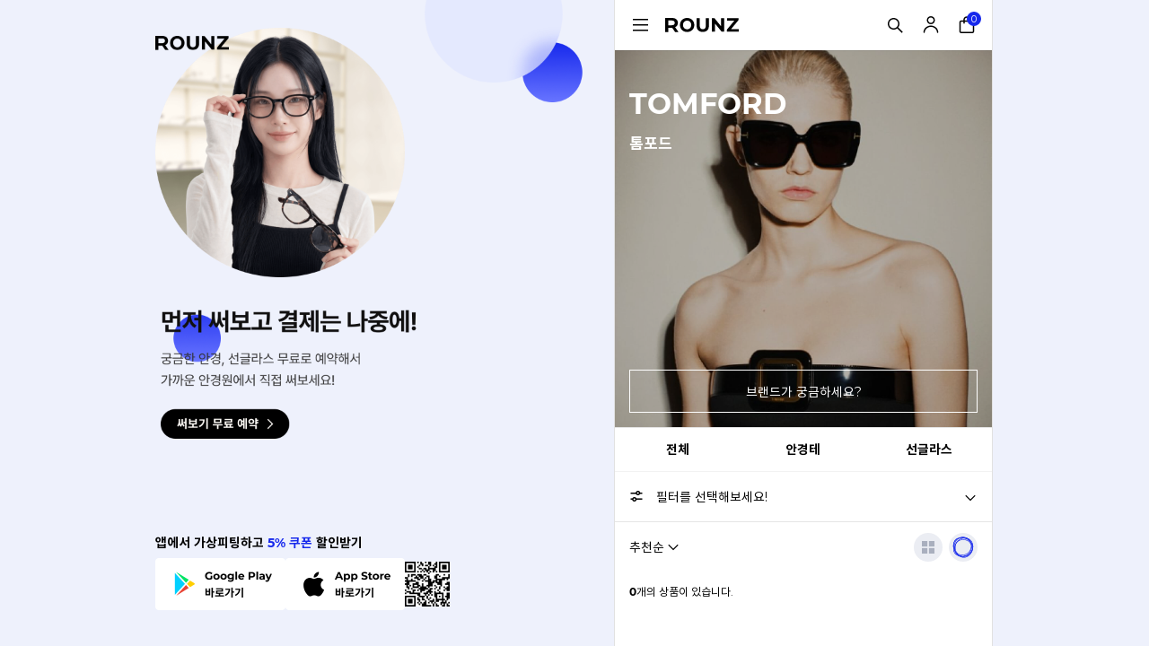

--- FILE ---
content_type: text/html; charset=UTF-8
request_url: https://rounz.com/brand.php?categoryIndex=1008&brandIndex=1065
body_size: 44627
content:
<!DOCTYPE html>
<html>
<head>
        <script async src="https://www.googletagmanager.com/gtag/js?id=G-6HLR9637XW"></script>
        <script>
            window.dataLayer = window.dataLayer || [];
            function gtag() {
                dataLayer.push(arguments);
            }
            gtag('consent', 'default', {
                'ad_storage': 'granted',
                'ad_user_data': 'granted',
                'analytics_storage': 'granted',
                'wait_for_update': 300
            });
            gtag('js', new Date());
            gtag('config', 'G-6HLR9637XW', {
                'linker': {
                    'domains': ['rounz.com', 'm.rounz.com', 'app.rounz.com']
                }
            });
            gtag('config', 'G-6HLR9637XW');
        </script>
    <script>(function(w,d,s,l,i){w[l]=w[l]||[];w[l].push({'gtm.start':
                new Date().getTime(),event:'gtm.js'});var f=d.getElementsByTagName(s)[0],
            j=d.createElement(s),dl=l!='dataLayer'?'&l='+l:'';j.async=true;j.src=
            'https://www.googletagmanager.com/gtm.js?id='+i+dl;f.parentNode.insertBefore(j,f);
    })(window,document,'script','dataLayer','GTM-MFL2MRH');</script>
    <meta charset="utf-8" />
    <meta http-equiv="X-UA-Compatible" content="IE=edge,chrome=1" />
    <meta http-equiv="cache-control" content="no-cache" />
    <meta name="keywords" content="TOMFORD, 톰포드, 안경테, 선글라스, 컬러렌즈, 라운즈, ROUNZ" />
    <meta name="description" content="구찌의 전 크리에이티브 디렉터 톰 포드가 런칭한 아이웨어 컬렉션. 이탈리아에서 수공정을 거쳐 제작되는 폼포드의 선글라스는 견고하고 고급스럽습니다." />
    <meta name="Author" content="ESTSOFT" />
    <meta name="viewport" content="width=device-width, maximum-scale=1, initial-scale=1, user-scalable=0" />
    <meta name="format-detection" content="telephone=no" />
    <meta name="google-site-verification" content="qqnnmPDM5XJU-y8r8-qDwXuvg_TytDdQmh1Qx3IO8PM" />
    <title>라운즈 - 톰포드(TOMFORD)</title>

    <link href="/css/slick.css" rel="stylesheet" />
    <link href="/css/jquery-ui.min.css" rel="stylesheet" />
    <link href="/css/jquery.modal.min.css" rel="stylesheet" />
    <link href="/css/common.css?20251218055606" rel="stylesheet" />
    <link rel="stylesheet" href="//fonts.googleapis.com/css?family=Montserrat:300,400,500,600" />

    <link rel="shortcut icon" type="image/x-icon" href="./images/favicon/favicon.ico" />
    <link rel="apple-touch-icon" sizes="57x57" href="./images/favicon/apple-icon-57x57.png" />
    <link rel="apple-touch-icon" sizes="60x60" href="./images/favicon/apple-icon-60x60.png" />
    <link rel="apple-touch-icon" sizes="72x72" href="./images/favicon/apple-icon-72x72.png" />
    <link rel="apple-touch-icon" sizes="76x76" href="./images/favicon/apple-icon-76x76.png" />
    <link rel="apple-touch-icon" sizes="114x114" href="./images/favicon/apple-icon-114x114.png" />
    <link rel="apple-touch-icon" sizes="120x120" href="./images/favicon/apple-icon-120x120.png" />
    <link rel="apple-touch-icon" sizes="144x144" href="./images/favicon/apple-icon-144x144.png" />
    <link rel="apple-touch-icon" sizes="152x152" href="./images/favicon/apple-icon-152x152.png" />
    <link rel="icon" type="image/png" sizes="192x192"  href="./images/favicon/android-icon-192x192.png" />
    <link rel="icon" type="image/png" sizes="32x32" href="./images/favicon/favicon-32x32.png" />
    <link rel="icon" type="image/png" sizes="96x96" href="./images/favicon/favicon-96x96.png" />
    <link rel="icon" type="image/png" sizes="16x16" href="./images/favicon/favicon-16x16.png" />
    <link rel="canonical" href="https://rounz.com/brand.php?brandIndex=1065" />
    <meta name="msapplication-TileColor" content="#ffffff" />
    <meta name="msapplication-TileImage" content="./images/favicon/ms-icon-144x144.png" />
    <meta name="theme-color" content="#ffffff" />

    <meta property="og:type" content="website" />
    <meta property="og:title" content="라운즈 - 톰포드(TOMFORD)" />
    <meta property="og:description" content="구찌의 전 크리에이티브 디렉터 톰 포드가 런칭한 아이웨어 컬렉션. 이탈리아에서 수공정을 거쳐 제작되는 폼포드의 선글라스는 견고하고 고급스럽습니다." />
    <meta property="og:image" content="https://image.rounz.com/_data/product/category/204149a4cf3256c78af530d772c7d102.jpg" />
    <meta property="og:url" content="https://rounz.com/brand.php?brandIndex=1065" />
    <meta name="twitter:card" content="summary_large_image" />

    <meta name="naver-site-verification" content="bb64fcf08a84b806a4bdaa93cf72150dccfaac6c" />

    <script src="./js/jquery-2.2.3.min.js"></script>
    <script src="./js/slick.min.js"></script>
    <script>
        window.documentReadyCallbacks = [];
        window.documentReady = function (callback) {
            window.documentReadyCallbacks.push(callback);
        };
    </script>
    <script src="//file.rounz.com/custom/gtm.js"></script>
    
</head>
<body data-v-pc >
<div class="pc_v">
    <div class="pc_bg" style="background-image:url(https://image.rounz.com/newrounz/main/banner/2024_02_08_bg_pc.png);
            background-color: #EEF1FC;"></div>
    <div class="pc_container">
        <a class="logo landing_logo" href="#n"><span class="blind">rounz</span></a>
        <figure class="banner"><a href="https://rounz.com/collection.php?collectionIndex=3755"><img src="https://image.rounz.com/newrounz/main/banner/2025_09_only_try.png" alt="<ROUNZ> 세상에 없던 안경 쇼핑. ‘모든 지구인들이 안경을 사고 쓰는 일이 즐거운 경험이 되도록’이라는 브랜드 미션과 같이 라운즈를 인지하는 시간 또한 즐거운 경험이기를 바라며 2023년 새로운 브랜드 필름을 선보입니다."></a></figure>
        <div class="bottom">
            <p>앱에서 가상피팅하고 <span>5% 쿠폰</span> 할인받기</p>
            <ul>
                <li class="google"><a href="https://play.google.com/store/apps/details?id=kr.co.deep_eye.rounz_android&utm_source=rounz&utm_medium=promo_qr" target="_blank" class="btn"></a></li>
                <li class="apple"><a href="https://apps.apple.com/kr/app/%EB%9D%BC%EC%9A%B4%EC%A6%88-ai-%EC%95%88%EA%B2%BD%EC%82%AC%EC%99%80-%EC%95%88%EA%B2%BD-%EC%84%A0%EA%B8%80%EB%9D%BC%EC%8A%A4-%EC%89%BD%EA%B2%8C-%EA%B0%80%EC%83%81%ED%94%BC%ED%8C%85/id1375822406" target="_blank" class="btn last"></a></li>
                <li class="qr"><a href="https://abr.ge/m6hu79" target="_blank"></a></li>
            </ul>
        </div>
    </div>
    <div class="m_container">
        <header >
            <div class="top">
                <h1 id="rounz_logo"><a class="landing_logo" href="#n"><span class="blind"></span><svg xmlns="http://www.w3.org/2000/svg" width="82" height="16" fill="none" viewBox="0 0 82 16"><path fill="#000" d="M24.469 15.657c-1.52 0-2.893-.339-4.12-1.016a7.525 7.525 0 0 1-2.866-2.79c-.683-1.197-1.025-2.537-1.025-4.022 0-1.485.342-2.819 1.025-4.001a7.477 7.477 0 0 1 2.866-2.812C21.576.34 22.949 0 24.469 0s2.886.339 4.1 1.016a7.477 7.477 0 0 1 2.865 2.812c.697 1.182 1.046 2.516 1.046 4 0 1.486-.349 2.826-1.046 4.023a7.525 7.525 0 0 1-2.866 2.79c-1.213.677-2.58 1.016-4.1 1.016Zm0-2.984c.864 0 1.645-.202 2.342-.606a4.36 4.36 0 0 0 1.632-1.73c.404-.735.606-1.571.606-2.508 0-.938-.202-1.774-.606-2.509a4.21 4.21 0 0 0-1.632-1.708c-.697-.419-1.478-.628-2.342-.628-.865 0-1.646.21-2.343.628a4.352 4.352 0 0 0-1.652 1.708c-.39.735-.586 1.571-.586 2.509 0 .937.196 1.773.586 2.508a4.509 4.509 0 0 0 1.652 1.73c.697.404 1.478.606 2.343.606ZM11.06 15.657l-3.25-4.736H3.5v4.736H0V0h7.638c1.34 0 2.499.223 3.478.67.994.447 1.757 1.082 2.29 1.903.533.822.8 1.795.8 2.92s-.274 2.098-.821 2.92c-.533.807-1.297 1.427-2.29 1.86l3.725 5.384h-3.76Zm-.397-10.164c0-.85-.274-1.5-.821-1.946-.548-.462-1.347-.692-2.398-.692H3.5V8.13h3.944c1.051 0 1.85-.23 2.398-.692.547-.461.82-1.11.82-1.946ZM82 12.466v2.854H68.779v-2.27l8.296-10.013h-8.123V.182h12.724v2.27l-8.274 10.014H82ZM41.877 15.58c-2.16 0-3.846-.599-5.056-1.795-1.195-1.197-1.793-2.905-1.793-5.126V.182h3.5V8.53c0 2.71 1.123 4.065 3.37 4.065 1.095 0 1.93-.324 2.506-.973.576-.663.864-1.694.864-3.092V.182h3.457V8.66c0 2.22-.605 3.93-1.815 5.126-1.195 1.196-2.873 1.795-5.033 1.795ZM65.809.182V15.32h-2.873l-7.54-9.19v9.19H51.94V.182h2.895l7.517 9.191V.183h3.457Z"/></svg></a></h1>
                <ul>
                    <li><a href="#n" class="quick"><span class="blind">퀵메뉴</span><svg width="24" height="24" viewBox="0 0 24 24" fill="none" xmlns="http://www.w3.org/2000/svg"><path fill-rule="evenodd" clip-rule="evenodd" d="M4 5H21V6.5H4V5ZM4 11H21V12.5H4V11ZM21 17H4V18.5H21V17Z" fill="black"/></svg></a></li>
                    <li><a href="#n" class="search"><span class="blind">검색</span><svg width="24" height="24" viewBox="0 0 24 24" fill="none" xmlns="http://www.w3.org/2000/svg"><path fill-rule="evenodd" clip-rule="evenodd" d="M15.596 14.5354C16.475 13.4268 17 12.0247 17 10.5C17 6.91015 14.0899 4 10.5 4C6.91015 4 4 6.91015 4 10.5C4 14.0899 6.91015 17 10.5 17C12.0247 17 13.4267 16.4751 14.5353 15.5961L19.6567 20.7175L20.7174 19.6569L15.596 14.5354ZM15.5 10.5C15.5 13.2614 13.2614 15.5 10.5 15.5C7.73858 15.5 5.5 13.2614 5.5 10.5C5.5 7.73858 7.73858 5.5 10.5 5.5C13.2614 5.5 15.5 7.73858 15.5 10.5Z" fill="black"/></svg></a></li>
                    <li><a id="mypage" href="my_home.php" class="mypage"><span class="blind">마이페이지</span><svg width="24" height="24" viewBox="0 0 24 24" fill="none" xmlns="http://www.w3.org/2000/svg"><path fill-rule="evenodd" clip-rule="evenodd" d="M15 6.5C15 8.15685 13.6569 9.5 12 9.5C10.3431 9.5 9 8.15685 9 6.5C9 4.84315 10.3431 3.5 12 3.5C13.6569 3.5 15 4.84315 15 6.5ZM16.5 6.5C16.5 8.98528 14.4853 11 12 11C9.51472 11 7.5 8.98528 7.5 6.5C7.5 4.01472 9.51472 2 12 2C14.4853 2 16.5 4.01472 16.5 6.5ZM5.25 20C5.25 16.7587 8.19579 14 12 14C15.8042 14 18.75 16.7587 18.75 20C18.75 20.4142 19.0858 20.75 19.5 20.75C19.9142 20.75 20.25 20.4142 20.25 20C20.25 15.7855 16.4801 12.5 12 12.5C7.51994 12.5 3.75 15.7855 3.75 20C3.75 20.4142 4.08579 20.75 4.5 20.75C4.91421 20.75 5.25 20.4142 5.25 20Z" fill="black"/></svg></a></li>
                    <li><a id="cart" href="cart.php" class="cart"><span class="blind">장바구니</span><span>0</span><svg width="24" height="24" viewBox="0 0 24 24" fill="none" xmlns="http://www.w3.org/2000/svg"><path fill-rule="evenodd" clip-rule="evenodd" d="M12 2.25C9.92893 2.25 8.25 3.92893 8.25 6V6.75H5.75C4.64543 6.75 3.75 7.64543 3.75 8.75V19C3.75 20.1046 4.64543 21 5.75 21H18.25C19.3546 21 20.25 20.1046 20.25 19V8.75C20.25 7.64543 19.3546 6.75 18.25 6.75H15.75V6C15.75 3.92893 14.0711 2.25 12 2.25ZM14.25 8.25V9.75C14.25 10.1642 14.5858 10.5 15 10.5C15.4142 10.5 15.75 10.1642 15.75 9.75V8.25H18.25C18.5261 8.25 18.75 8.47386 18.75 8.75V19C18.75 19.2761 18.5261 19.5 18.25 19.5H5.75C5.47386 19.5 5.25 19.2761 5.25 19V8.75C5.25 8.47386 5.47386 8.25 5.75 8.25H8.25V9.75C8.25 10.1642 8.58579 10.5 9 10.5C9.41421 10.5 9.75 10.1642 9.75 9.75V8.25H14.25ZM14.25 6.75V6C14.25 4.75736 13.2426 3.75 12 3.75C10.7574 3.75 9.75 4.75736 9.75 6V6.75H14.25Z" fill="black"/></svg></a></li>
                </ul>
            </div>
        </header>
        <section class="header_wrap">
            <section class="main_tab">
                <ul>
                    <li class="glasses "><a href="home.php?categoryIndex=1002">
                        <figure>
                            <svg width="32" height="32" viewBox="0 0 32 32" fill="none" xmlns="http://www.w3.org/2000/svg"><path d="M14.1702 16.2539C14.1702 18.9255 12.0045 21.0912 9.33291 21.0912C6.66134 21.0912 4.49561 18.9255 4.49561 16.2539C4.49561 13.5824 6.66134 11.4166 9.33291 11.4166C12.0045 11.4166 14.1702 13.5824 14.1702 16.2539Z" stroke="black" stroke-width="1.5"/><path d="M27.7889 16.2539C27.7889 18.9255 25.6231 21.0912 22.9516 21.0912C20.28 21.0912 18.1143 18.9255 18.1143 16.2539C18.1143 13.5824 20.28 11.4166 22.9516 11.4166C25.6231 11.4166 27.7889 13.5824 27.7889 16.2539Z" stroke="black" stroke-width="1.5"/><path d="M14.5011 16.9207C14.5011 16.1844 15.2473 15.5874 16.1678 15.5874C17.0883 15.5874 17.8345 16.1844 17.8345 16.9207" stroke="black" stroke-width="1.5"/><line x1="4.04346" y1="16.3057" x2="2.74981" y2="16.3057" stroke="black" stroke-width="1.5" stroke-linecap="square"/><line x1="29.5352" y1="16.3057" x2="28.5907" y2="16.3057" stroke="black" stroke-width="1.5" stroke-linecap="square"/></svg>
                            <span>안경테</span>
                        </figure>
                    </a></li>
                    <li class="sunglasses "><a href="home.php?categoryIndex=1001">
                        <figure>
                            <svg width="32" height="32" viewBox="0 0 32 32" fill="none" xmlns="http://www.w3.org/2000/svg"><path d="M14.1702 16.2539C14.1702 18.9255 12.0045 21.0912 9.33291 21.0912C6.66134 21.0912 4.49561 18.9255 4.49561 16.2539C4.49561 13.5824 6.66134 11.4166 9.33291 11.4166C12.0045 11.4166 14.1702 13.5824 14.1702 16.2539Z" fill="black" stroke="black" stroke-width="1.5"/><path d="M27.7889 16.2539C27.7889 18.9255 25.6231 21.0912 22.9516 21.0912C20.28 21.0912 18.1143 18.9255 18.1143 16.2539C18.1143 13.5824 20.28 11.4166 22.9516 11.4166C25.6231 11.4166 27.7889 13.5824 27.7889 16.2539Z" fill="black" stroke="black" stroke-width="1.5"/><path d="M14.5011 16.9207C14.5011 16.1844 15.2473 15.5874 16.1678 15.5874C17.0883 15.5874 17.8345 16.1844 17.8345 16.9207" stroke="black" stroke-width="1.5"/><line x1="4.04346" y1="16.3057" x2="2.74981" y2="16.3057" stroke="black" stroke-width="1.5" stroke-linecap="square"/><line x1="29.5352" y1="16.3057" x2="28.5907" y2="16.3057" stroke="black" stroke-width="1.5" stroke-linecap="square"/></svg>
                            <span>선글라스</span>
                        </figure>
                    </a></li>
                    <li class="optician"><a href="find_store.php">
                        <figure>
                            <svg width="32" height="32" fill="none" xmlns="http://www.w3.org/2000/svg"><path d="M16.062 13.76c.218.494 1.38 1.425 2.525 1.425 1.317 0 2.365-.878 2.764-1.398.37.558 1.49 1.373 2.871 1.373S27 14.29 27 13.084c0-.3-.062-.52-.172-.814L23.748 8h-7.104M16.644 8H8.248L5.17 12.27c-.11.294-.17.497-.17.798 0 1.206 1.401 2.087 2.782 2.087 1.382 0 2.508-.805 2.879-1.364.4.52 1.463 1.41 2.78 1.41 1.146 0 2.404-.949 2.621-1.443" stroke="#231F20" stroke-width="1.3" stroke-miterlimit="10" stroke-linecap="round" stroke-linejoin="round"/><path d="M25 15.294v8.481c0 .812-.712 1.543-1.477 1.543h-15c-.765 0-1.523-.731-1.523-1.543V15" stroke="#231F20" stroke-width="1.3" stroke-miterlimit="10" stroke-linecap="round" stroke-linejoin="round"/><path d="M19.5 25v-5c0-.552-.285-1-.636-1h-5.728c-.351 0-.636.448-.636 1v5" stroke="#231F20" stroke-width="1.3" stroke-miterlimit="10" stroke-linecap="round" stroke-linejoin="round"/></svg>
                            <span>안경원</span>
                        </figure>
                    </a></li>
                </ul>
            </section>
        </section>
<script>
    window.autoCompleteKeywords = ["티타늄안경","티타늄안경테","뿔테안경","타르트옵티컬","타르트옵티컬 파라노이드","타르트옵티컬 이스트로그","아이씨베를린","투명안경테","애쉬크로프트","골프선글라스","자전거선글라스","싸이클선글라스","편광선글라스","틴트선글라스","스포츠고글","프랭크커스텀","레이벤","오클리","타르트옵티컬 아넬","애쉬크로프트 휴즈","애쉬크로프트 긴즈버그","레이벤 클럽마스터","프라다","버버리","올리버피플스","래쉬","동그란안경","파라노이드","페이크미","레이벤 3016","레이벤3447","레이벤3548","레이벤4258","레이벤4259","페이크미 네추럴본","루디 프로젝트","오클리 수트로","레이벤 호크아이","레이벤 저스틴","레이벤 크리스","레이벤 에리카","레이벤 클럽라운드","레이벤 카라반","레이벤 블레이즈","레이벤 헥사곤","레이벤 더 마샬","레이벤 자조","레이벤 뉴 웨이페어러","레이벤 게이즈","레이벤 에비에이터","레이벤 데이비드","레이벤 라운드 게이즈","레이번 더 커널","레이벤 카본 화이버","레이벤 렉탱글","레이벤 오벌","레이벤 스퀘어","레이벤 옥타곤","레이벤 프랭크","레이벤 스테이트스트리트","레이벤 웨이페어러2","레이벤 라이트포스","레이벤 캐리비안","레이벤 제프리","레이벤 올림피안 2 디럭스","레이벤 윙스2","레이벤 잭","레이벤 탈리아","레이벤 벤지","레이벤 래러미","레이벤 배가본드","레이벤 웨이페어러","레이벤 엘론","레이벤 이글아이","레이벤 빌","레이벤 오리온","레이벤 뉴 에비에이터","레이벤 엘리옷","레이벤 뉴 라운드","레이벤 엘리엇","레이벤 짐","레이벤 뉴 클럽마스터","레이벤 킬리안","레이벤 에릭","오클리 레이다락","오클리 레이다 락","오클리 EV 제로","오클리 제로","오클리 투페이스","오클리 틴컵","오클리 크로스링크","오클리 하이퍼링크","오클리 크로스링크","오클리 플락","오클리 홀브룩","오클리 트릴비엑스 ","오클리 프로그스킨","오클리 피치맨","오클리 마샬","오클리 래치","오클리 스플릿 샷","오클리 스위프트","오클리 수트로","오클리 메타링크","오클리 죠브레이커","오클리 블레이즈","오클리 EV ZERO","오클리 타이바","오클리 플라이트","오클리 크리스탈","오클리 럭플레이트","오클리 토크렌치","오클리 포탈엑스","오클리 머서너리","오클리 게이지","오클리 윙백","오클리 리자드","오클리 플랭크","오클리 인코더","오클리 리드라인","오클리 트라젝토리","오클리 사일러스","오클리 오젝터","오클리 포탈X","오클리 하우스틴","오클리 HSTN","오클리 콘트레일","오클리 레핑웰","오클리 리드머스","오클리 셀러","오클리 익스체인지","오클리 톤트레일","오클리 센터보드","오클리 하이드라","오클리 티아이","오클리 엑츄에이터","오클리 박스터","오클리 플라즈링크","오클리 디시페이트","오클리 홀브룩XL","래쉬 호프","래쉬 어웨이크","래쉬 대니","래쉬 이미주","래쉬 데이비드","래쉬 바흐","래쉬 존","래쉬 헤밍웨이","래쉬 노트","래쉬 모스","래쉬 대니","래쉬 프로미스","래쉬 스터프","래쉬 레트로스펙트","래쉬 클락","래쉬클리프트","래쉬 클리프트","래쉬 말론","래쉬 빅터","래쉬 시더","래쉬 퍼","래쉬 리파인드 에디션","래쉬 파인","래쉬 폴","래쉬 보가트","래쉬 쿠퍼","래쉬 블로크","래쉬 라프","래쉬 루이스","래쉬 밀러","래쉬 벤","래쉬 핀","래쉬 웨인","래쉬 피버","래쉬 마르셀","래쉬 헨리","래쉬 홀든","래쉬 헌터","래쉬 카우리","래쉬 라치","래쉬 애디","래쉬 아이니","래쉬 알론","래쉬 앨런","래쉬 라나","래쉬 앤디","래쉬 릴리","래쉬 세이지","래쉬 샌디","래쉬 스콧","래쉬 스테인","래쉬 빌리","래쉬 브래드","래쉬 버키","래쉬 케이시","래쉬 다이애나","래쉬 에단","래쉬 프레드","래쉬 그웬","래쉬 노아","래쉬 시안","래쉬 알도","래쉬 알렌","래쉬 아리아","래쉬 셀룰로이드","래쉬 머피","래쉬 빈티지","래쉬 라이언","타르트옵티컬 헤리티지","타르트옵티컬 말콤","타르트옵티컬 제임스","타르트옵티컬 브라이언","타르트옵티컬 자이언트","타르트옵티컬 레벨","타르트옵티컬 존에프케네디","타르트옵티컬 레전더리","타르트옵티컬 프랭크","페이크미 X 글라스하우스","페이크미 가십","페이크미 갈","페이크미 갓챠","페이크미 그레이","페이크미 나폴레옹","페이크미 나폴레옹팔공","페이크미 네이버후드","페이크미 네추럴본2","페이크미 다우디","페이크미 다운타운","페이크미 다운타임","페이크미 데드존","페이크미 라이드","페이크미 라이즈","페이크미 레귤러","페이크미 레드존","페이크미 레이어","페이크미 로우","페이크미 롱블랙","페이크미 루틴","페이크미 리버티","페이크미 리턴","페이크미 메이트","페이크미 버그","페이크미 변요한","페이크미 블랜드","페이크미 비삼삼티","페이크미 비삼오티","페이크미 빌","페이크미 사이트","페이크미 샤샤","페이크미 스너그","페이크미 스트롤","페이크미 시티쓰리","페이크미 시티원","페이크미 시티포","페이크미 시티투","페이크미 아하","페이크미 알레이","페이크미 애니","페이크미 언더","페이크미 에어리어","페이크미 엘삼","페이크미 엘포","페이크미 오엠","페이크미 올슨","페이크미 옵션","페이크미 우디","페이크미 원마일","페이크미 유교","페이크미 제로","페이크미 초커","페이크미 카우치","페이크미 캐롯","페이크미 코지","페이크미 파크","페이크미 패스츄리","페이크미 팩","페이크미 펠비스","페이크미 포워드","페이크미 하이드아웃","페이크미 해리","페이크미 해리에스","페이크미 호그","페이크미 호미즈","페이크미 홈타운","루디 프로젝트 델타비트","루디 프로젝트 디펜더","루디 프로젝트 라이돈","루디 프로젝트 라이돈 리마스터","루디 프로젝트 라이돈2","루디 프로젝트 라이트플로우 A","루디 프로젝트 라이트플로우 B","루디 프로젝트 매그너스","루디 프로젝트 사운드라이즈","루디 프로젝트 스핀쉴드","루디 프로젝트 스핀에어56","루디 프로젝트 스핀에어57","루디 프로젝트 스핀에어58","루디 프로젝트 오버랩","루디 프로젝트 컷라인","루디 프로젝트 트랠릭스","루디 프로젝트 프로펄스","로코모티브 고베","로코모티브 그랜드센트럴","로코모티브 데릭","로코모티브 델리","로코모티브 디마","로코모티브 렌","로코모티브 리","로코모티브 반도","로코모티브 밴쿠버","로코모티브 베를린","로코모티브 비트","로코모티브 세인트팬크라스","로코모티브 세타","로코모티브 스탠포드","로코모티브 시와지","로코모티브 애틀랜타","로코모티브 앤트워프","로코모티브 에넬","로코모티브 예거","로코모티브 우류","로코모티브 우수아이아","로코모티브 칸","로코모티브 킹스크로스","로코모티브 퍼시픽","로코모티브 플린더스","스테판크리스티앙","니시데카즈오","니시데카즈오 송중기","니시데카즈오 유재석","니시데카즈오 김민규","니시데카즈오 세븐틴 원우","니시데카즈오 르세라핌 카즈하","엔믹스 해원 안경","엔믹스 하금테","엔믹스 해원 래쉬","엔믹스 해원 래쉬 블로크","이동휘 래쉬","이동휘 래쉬 하금테","이동휘 래쉬 안경","헤원 래쉬 블로크","레쉬클리프트","레쉬 클리프트","이자벨마랑 마고","이자벨마랑 마고 선글라스","이자벨마랑 IM0133","이자벨마랑 IM0135","이자벨마랑 리프","이자벨마랑 리프선글라스","이자벨마랑리프","래쉬 몰리","아넬 47사이즈","타르트옵티컬 JFK2","타르트옵티컬 루터2","타르트옵티컬 세인트","오클리 아이자켓","보스 이민호","베디베로 신민아","레이벤 최우식","레이벤 대디오","레이벤 니나","레이벤 발로라마","르스펙스 아우타러브","르스펙스 워크잇","오벌 안경","오벌 선글라스","오버사이트 안경","오버사이즈 선글라스","긱시크 안경","긱시크 선글라스","스타일워크","스타일워크 선글라스","플랫바선글라스","플랫바 선글라스","스타일워크 플랫바 선글라스","스타일워크 오벌선글라스","스타일워크 오벌 선글라스","오벌선글라스","빅사이즈 선글라스","스타일워크 빅사이즈","스타일워크 오버사이즈","스타일워크 긱시크","스타일워크 오벌","스타일워크 오벌안경테","스타일워크 STYLE18","스타일워크 TR90","긱시크 안경테 스타일워크","스타일워크 메탈테","스타일워크 보잉","스타일워크 보잉안경테","스타일워크 보잉 메탈테","스타일워크 안경","STYLE WORK","타르트옵티컬 ARH"];
    document.querySelectorAll(".landing_logo").forEach(function(element) {
        element.href = "/home.php?categoryIndex=" + window.localStorage.getItem("homeCategoryIndex");
    });

    // 검색 버튼 누르면 footer 에 slick 레이아웃 재배치 요청
    $(document).on('click', 'header .search', function () {
        $(document).trigger('searchButtonClicked', { clicked: true });
    });
</script><section class="brand_top">
    <img src="https://image.rounz.com/_data/product/category/204149a4cf3256c78af530d772c7d102.jpg" alt="" />
    <span class="mask_img"></span>
    <div class="text">
        <h2>TOMFORD</h2>
        <strong>톰포드</strong>
        <p>                 <br /></p>
    </div>
    <a href="#n" class="btn_detail_brand">브랜드가 궁금하세요?</a>
</section>
<section class="top_title brand">
    <ul class="tab">
        <li><a href="brand.php?categoryIndex=0&brandIndex=1065">전체</a></li>
        <li><a href="brand.php?categoryIndex=1002&brandIndex=1065">안경테</a></li>
        <li><a href="brand.php?categoryIndex=1001&brandIndex=1065">선글라스</a></li>
    </ul>
</section>
    <section class="filter">
        <a href="#n" class="top" id="filterSelectedNone" style="display: none;">필터를 선택해보세요!</a>
        <div id="filterSelectedList" style="display: none;">
            <div class="list">
                <ul class="touch_scroll"></ul>
            </div>
            <a href="#n" class="select"><span class="blind">선택</span></a>
        </div>
    </section>

<section class="template type_big_single  x2">
    <article class="sort">
            <select name="orderKey">
                <option value="popular">인기순</option>
                <option value="recent">최신순</option>
                <option value="recommend" selected>추천순</option>
                <option value="low-price">낮은가격순</option>
                <option value="high-price">높은가격순</option>
                <option value="review">후기많은순</option>
            </select>
        <ul>
            <li><a href="#n" class="buttonChangeColumnCount  on"><span class="blind">리스트 방식 변경</span></a></li>
            <li><a href="#n" id="btnRunAppOnProductList" class="svg btnRunAppOnProductList"><span class="Ai_optician_02_notext" id="Ai_optician_02_notext"><span class="blind">앱에서 써보기</span></span></a></li>
        </ul>
        <p><strong id="totalProducts">0</strong>개의 상품이 있습니다.</p>
    </article>
        <div class="none">
            <p>적용한 필터에 해당하는 상품이 없습니다.</p>
            <a href="#" id="filterResetBtn">필터 초기화</a>
        </div>
</section>
    <div class="wrap_filter">
        <div class="top_title">
            <h2>필터</h2>
            <a href="#n" class="close"><span class="blind">닫기</span></a>
        </div>
        <section class="layer_filter">
                <article>
                    <h5>모양</h5>
                    <ul class="shape" data-field="shape">
                        <li>
                            <a href="#n" data-value="round">
                                <img src="./images/bg_shape_1.png" alt=""/>
                                <span>라운드</span>
                            </a>
                        </li>
                        <li>
                            <a href="#n" data-value="square">
                                <img src="./images/bg_shape_2.png" alt=""/>
                                <span>스퀘어</span>
                            </a>
                        </li>
                        <li>
                            <a href="#n" data-value="browline">
                                <img src="./images/bg_shape_3.png" alt=""/>
                                <span>하금테</span>
                            </a>
                        </li>
                            <li>
                                <a href="#n" data-value="goggle">
                                    <img src="./images/bg_shape_4.png" alt=""/>
                                    <span>고글</span>
                                </a>
                            </li>
                        <li>
                            <a href="#n" data-value="mixed">
                                <img src="./images/bg_shape_5.png" alt=""/>
                                <span>믹스</span>
                            </a>
                        </li>
                        <li>
                            <a href="#n" data-value="pilot">
                                <img src="./images/bg_shape_6.png" alt=""/>
                                <span>보잉</span>
                            </a>
                        </li>
                        <li>
                            <a href="#n" data-value="cateye">
                                <img src="./images/bg_shape_7.png" alt=""/>
                                <span>캣아이</span>
                            </a>
                        </li>
                        <li>
                            <a href="#n" data-value="etc">
                                <img src="./images/bg_shape_8.png" alt=""/>
                                <span>기타</span>
                            </a>
                        </li>
                    </ul>
                </article>
            <article>
                <h5>성별</h5>
                <ul class="gender" data-field="gender">
                    <li><a href="#n" data-value="male">남자</a></li>
                    <li><a href="#n" data-value="female">여자</a></li>
                </ul>
            </article>
            <article>
                <h5>프레임 전면 크기</h5>
                <ul class="frame_size" data-field="frameSize">
                    <li><a href="#n" data-value="smaller">작은</a></li>
                    <li><a href="#n" data-value="small">조금 작은</a></li>
                    <li><a href="#n" data-value="medium">보통</a></li>
                    <li><a href="#n" data-value="large">조금 큰</a></li>
                    <li><a href="#n" data-value="larger">큰</a></li>
                </ul>
            </article>
            <article>
                <h5>프레임 소재</h5>
                <ul class="frame_style" data-field="frame">
                    <li><a href="#n" data-value="around">온테</a></li>
                    <li><a href="#n" data-value="halfOrNone">무테/반무테</a></li>
                    <li><a href="#n" data-value="metal">메탈</a></li>
                    <li><a href="#n" data-value="thick">뿔테</a></li>
                    <li><a href="#n" data-value="transparent">투명</a></li>
                    <li><a href="#n" data-value="titanium">티타늄</a></li>
                    <li><a href="#n" data-value="wood">나무</a></li>
                </ul>
            </article>
                <article class="lense"><!-- 기본값:none, 선글라스일 경우 style="display:block;" 추가 -->
                    <h5>렌즈 색상</h5>
                    <ul class="lense_color" data-field="lensColor">
                        <li>
                            <a href="#n" data-value="black">
                                <img src="./images/img_lense_1.png" alt=""/>
                                <span>블랙</span>
                            </a>
                        </li>
                        <li>
                            <a href="#n" data-value="brown">
                                <img src="./images/img_lense_2.png" alt=""/>
                                <span>브라운</span>
                            </a>
                        </li>
                        <li>
                            <a href="#n" data-value="tint">
                                <img src="./images/img_lense_3.png" alt=""/>
                                <span>틴트</span>
                            </a>
                        </li>
                        <li>
                            <a href="#n" data-value="mirror">
                                <img src="./images/img_lense_4.png" alt=""/>
                                <span>미러</span>
                            </a>
                        </li>
                        <li>
                            <a href="#n" data-value="discolored">
                                <img src="./images/img_lense_5.png" alt=""/>
                                <span>변색</span>
                            </a>
                        </li>
                    </ul>
                </article>
            <article id="product_list_filter_slider">
                <h5>가격</h5>
                <div class="price">
                    <div class="slider_range"></div>
                    <ol>
                        <li>0원</li>
                        <li>10만원</li>
                        <li>20만원</li>
                        <li>30만원</li>
                        <li>200만원</li>
                    </ol>
                </div>
            </article>
<!-- 221007 - 새기능 #39180 모바일 WEB 내 검색 UI 개선1 _필터 검색 도입 및 최근 필터검색 추가 (스타일, 브랜드 제거) -->
<!--            -->
<!--                <article>-->
<!--                    <h5>스타일</h5>-->
<!--                    <ul class="style" data-field="style">-->
<!--                        -->
<!--                            <li><a href="#n" data-value="1">#심플</a></li>-->
<!--                        -->
<!--                            <li><a href="#n" data-value="2">#모던</a></li>-->
<!--                        -->
<!--                            <li><a href="#n" data-value="3">#빈티지</a></li>-->
<!--                        -->
<!--                            <li><a href="#n" data-value="4">#유니크</a></li>-->
<!--                        -->
<!--                            <li><a href="#n" data-value="5">#스포티</a></li>-->
<!--                        -->
<!--                            <li><a href="#n" data-value="6">#페미닌</a></li>-->
<!--                        -->
<!--                            <li><a href="#n" data-value="7">#로맨틱</a></li>-->
<!--                        -->
<!--                    </ul>-->
<!--                </article>-->
<!--            -->
<!--            -->
            <ul class="fixed_bottom">
                <li><a href="#n" id="btnResetFilter">초기화</a></li>
                <li><a href="#n" id="btnAttachFilter">필터적용</a></li>
            </ul>
        </section>
    </div>

<script>
    window.documentReady(function () {
        const defaultParams = '{"categoryIndex":1008,"brandIndex":1065,"deepLinkUtmSource":null}' === '[]' ? {} : {"categoryIndex":1008,"brandIndex":1065,"deepLinkUtmSource":null};
            const priceRange = ['0', '100000', '200000', '300000', '2000000'];
            const filterLayer = $('div.wrap_filter'), initFilter = {"category":{"sunglasses":false,"glasses":false},"shape":{"round":false,"square":false,"browline":false,"goggle":false,"mixed":false,"pilot":false,"cateye":false,"etc":false},"gender":{"male":false,"female":false},"frameSize":{"smaller":false,"small":false,"medium":false,"large":false,"larger":false},"frame":{"around":false,"halfOrNone":false,"metal":false,"thick":false,"transparent":false,"titanium":false,"wood":false},"lensColor":{"black":false,"brown":false,"tint":false,"mirror":false,"discolored":false},"minPrice":{"0":true,"100000":false,"200000":false,"300000":false,"2000000":false},"maxPrice":{"0":false,"100000":false,"200000":false,"300000":false,"2000000":true},"style":{"1":false,"2":false,"3":false,"4":false,"5":false,"6":false,"7":false},"brand":{"1065":true}},
                    btnResetFilter = $('#btnResetFilter'), btnAttachFilter = $('#btnAttachFilter'),
                    filterSelectedNoneEl = $('#filterSelectedNone'),
                    filterSelectedListEl = $('#filterSelectedList'),
                    filterResetBtn = $('#filterResetBtn');


            var filter = $.extend(true, {}, initFilter);

            const tplSelectedFilterChip = '<li>%name%<a href="#n" data-field="%field%" data-value="%value%"><span class="blind">제거</span></a></li>';

            if(filter.category.sunglasses){
                $(".layer_filter article.lense").show();
            }
            let selectedFilterList;
            const displayFilter = function () {
                selectedFilterList = [];
                var priceToText = getPriceToText();
                if(priceToText){
                    selectedFilterList.push(tplSelectedFilterChip
                            .replace('%name%', priceToText).replace('%field%', 'price').replace('%value%', ''));
                }
                filterLayer.find('li > a[data-value]').each(function () {
                    var el = $(this),
                        field = el.parent().parent().data('field'),
                        value = el.data('value'),
                        isShape = el.parents('ul[data-field="shape"]').length > 0,
                        img, src;
                    if ('goggle' === value) {
                        if ('1008' == '1002' || filter.category.glasses) {
                            filter.shape.goggle = false;
                            el.attr("disabled",true);
                            el.addClass("disabled");
                        } else {
                            el.attr("disabled",false);
                            el.removeClass("disabled");
                        }
                    }
                    if (filter[field][value]) {
                        el.addClass('on');
                        if (isShape) {
                            img = el.find('img');
                            src = img.attr('src');
                            if (-1 === src.indexOf('_on')) {
                                img.attr('src', img.attr('src').replace(/(\.\w{3,4})$/, '_on$1'));
                            }
                        }
                        const name = el.find('span').length > 0 ? el.find('span').text() : el.text();
                        if (!!name) {
                            selectedFilterList.push(tplSelectedFilterChip
                                    .replace('%name%', name).replace('%field%', field).replace('%value%', value));
                        }
                        if(value == "sunglasses"){
                            filterLayer.find(".layer_filter article.lense").show();
                        }
                    } else {
                        el.removeClass('on');
                        if (isShape) {
                            img = el.find('img');
                            src = img.attr('src');
                            if (-1 !== src.indexOf('_on')) {
                                img.attr('src', img.attr('src').replace(/_on/, ''));
                            }
                        }
                    }
                });
                if (selectedFilterList.length > 0) {
                    filterSelectedListEl.find('ul').html(selectedFilterList.join(''));
                    filterSelectedNoneEl.hide();
                    filterSelectedListEl.show();
                    btnAttachFilter.addClass('on');

                    $('section.filter li a').click(function (e) {
                        e.preventDefault();
                        var el = $(this);
                        if(el.data('field') === 'price'){
                            filter.maxPrice = false;
                            filter.minPrice = false;
                        } else {
                            filter[el.data('field')][el.data('value')] = false;
                        }
                        displayFilter();
                        btnAttachFilter.addClass('on');
                        btnAttachFilter.click();
                    });
                } else {
                    filterSelectedNoneEl.show();
                    filterSelectedListEl.hide();
                    btnAttachFilter.removeClass('on');
                }
            };

            const resetFilter = function (filter) {
                for (var key in filter) {
                    var subObj = filter[key];
                    if (Array.isArray(subObj)) {
                        filter[key] = [];
                    } else {
                        for (var key2 in subObj) {
                            filter[key][key2] = false;
                        }
                    }
                }
                initializeSlider();
                lensColorReset();
            };

            const lensColorReset = () => {
                filterLayer.find(".layer_filter article.lense").hide();
                for(s in filter["lensColor"]){
                    filter["lensColor"][s] = false;
                }
            }

            $('.layer_filter .shape li a').click(function() {
                if ($(this).hasClass('on')) {
                    $(this).find('img').attr('src', $(this).find('img').attr('src').replace('_on', ''));
                }
            });

            $('section.filter a.top,a.select').click(function (e) {
                filterLayer.fadeIn(300);
                $("html, body").css("overflow-y", "hidden");
                $("html, body").animate({scrollTop: 0}, 100);
                e.preventDefault();
            });
            filterLayer.find('a.close').click(function (e) {
                filterLayer.fadeOut(300);
                $("html, body").attr("style", "");
                e.preventDefault();
            });
            filterLayer.find('li > a[data-value]').click(function (e) {
                const el = $(this),
                        bigCategory = el.parent().parent().data('field'),
                        smallCategory = el.data('value');
                if(!bigCategory || !smallCategory){
                    return;
                }
                if("category" == bigCategory){
                    if(smallCategory == "glasses"){
                        filter[bigCategory]["sunglasses"] = false;
                    }else if(smallCategory == "sunglasses"){
                        filter[bigCategory]["glasses"] = false;
                    }
                }
                filter[bigCategory][smallCategory] = !filter[bigCategory][smallCategory];
                displayFilter();
                e.preventDefault();
            });
            filterLayer.find(".layer_filter .glass_type li a").click(function() {
                lensColorReset();
                if (filter.category.sunglasses) {
                    filterLayer.find(".layer_filter article.lense").show();
                }
            });
            btnResetFilter.click(function (e) {
                resetFilter(filter);
                displayFilter();
                e.preventDefault();
            });
            filterResetBtn.click(function (e) {
                resetFilter(filter);
                displayFilter();
                window.location.reloadWithNewParams(getDefaultFilters(defaultParams));
                e.preventDefault();
            });
            btnAttachFilter.click(function (e) {
                e.preventDefault();
                if(!btnAttachFilter.hasClass("on")){
                    return;
                }
                let history = [];
                let p = defaultParams;
                    p['shape'] = [];
                    if (filter.shape.round) {
                        p['shape'].push(1);
                        history.push("라운드");
                    }
                    if (filter.shape.square) {
                        p['shape'].push(2);
                        history.push("스퀘어");
                    }
                    if (filter.shape.browline) {
                        p['shape'].push(3);
                        history.push("하금테");
                    }
                        if (filter.shape.goggle) {
                            p['shape'].push(4);
                            history.push("고글");
                        }
                    if (filter.shape.mixed) {
                        p['shape'].push(5);
                        history.push("믹스");
                    }
                    if (filter.shape.pilot) {
                        p['shape'].push(6);
                        history.push("보잉");
                    }
                    if (filter.shape.cateye) {
                        p['shape'].push(7);
                        history.push("캣아이");
                    }
                    if (filter.shape.etc) {
                        p['shape'].push(10);
                        history.push("기타");
                    }
                p['gender'] = [];
                if (filter.gender.male) {
                    p['gender'].push('M');
                    history.push("남자");
                }
                if (filter.gender.female) {
                    p['gender'].push('F');
                    history.push("여자");
                }
                p['frameSize'] = [];
                if (filter.frameSize.smaller) {
                    p['frameSize'].push(1);
                    history.push("작은");
                }
                if (filter.frameSize.small) {
                    p['frameSize'].push(2);
                    history.push("조금작은");
                }
                if (filter.frameSize.medium) {
                    p['frameSize'].push(3);
                    history.push("보통");
                }
                if (filter.frameSize.large) {
                    p['frameSize'].push(4);
                    history.push("조금큰");
                }
                if (filter.frameSize.larger) {
                    p['frameSize'].push(5);
                    history.push("큰");
                }
                p['frame'] = [];
                if (filter.frame.around) {
                    p['frame'].push(1);
                    history.push("온테");
                }
                if (filter.frame.halfOrNone) {
                    p['frame'].push(2);
                    history.push("무테/반무테");
                }
                if (filter.frame.metal) {
                    p['frame'].push(3);
                    history.push("메탈");
                }
                if (filter.frame.thick) {
                    p['frame'].push(4);
                    history.push("뿔테");
                }
                if (filter.frame.transparent) {
                    p['frame'].push(5);
                    history.push("투명");
                }
                if (filter.frame.titanium) {
                    p['frame'].push(6);
                    history.push("티타늄");
                }
                if (filter.frame.wood) {
                    p['frame'].push(7);
                    history.push("나무");
                }
                p['minPrice'] = 0;
                p['maxPrice'] = 2000000;
                $.each(priceRange, function (i, val) {
                    val = parseInt(val);
                    if (filter.minPrice[val]) {
                        p['minPrice'] = val;
                    }
                    if (filter.maxPrice[val]) {
                        p['maxPrice'] = val;
                    }
                    if(i == priceRange.length-1){
                        if( !(p['minPrice']==0 && p['maxPrice'] == 2000000) ){
                            history.push((p['minPrice']/10000)+"-"+(p['maxPrice']/10000)+"만원");
                        }
                    }
                });
                    p['lensColor'] = [];
                    if (filter.lensColor.black) {
                        p['lensColor'].push(1);
                        history.push("블랙");
                    }
                    if (filter.lensColor.brown) {
                        p['lensColor'].push(2);
                        history.push("브라운");
                    }
                    if (filter.lensColor.tint) {
                        p['lensColor'].push(3);
                        history.push("틴트");
                    }
                    if (filter.lensColor.mirror) {
                        p['lensColor'].push(4);
                        history.push("미러");
                    }
                    if (filter.lensColor.discolored) {
                        p['lensColor'].push(5);
                        history.push("변색");
                    }
                    p['style'] = [];
                    $.each(filter.style, function (each) {
                        if (filter.style[each] === true) {
                            p['style'].push(each);
                        }
                    });
                p = getDefaultFilters(p);
                window.location.reloadWithNewParams(p);
            });
        $('select[name="orderKey"]').one('blur, change', function () {
            var sortSelect = $(this);
            if (sortSelect.find('option:selected').text().length > 4) {
                sortSelect.css('width', 83);
            } else {
                sortSelect.css('width', '');
            }

            window.location.reloadWithParams({
                'orderKey': sortSelect.val(),
                'page': 1
            });
        });


        var columnCount = parseInt('2');
        $('a.buttonChangeColumnCount').click(function (e) {
            window.location.reloadWithParams({
                'columnCount': (columnCount === 2) ? 1 : 2
            });
            e.preventDefault();
        });

        $('#MoreBrands').click(function (e) {
            $('ul.brand').addClass('all');
            e.preventDefault();
        });

        const applySliderClass = function (minPriceIdx, maxPriceIdx) {
            const $sliderList = $('#product_list_filter_slider .price ol li');
            $sliderList.removeClass("on");
            $sliderList.eq(minPriceIdx).addClass("on");
            $sliderList.eq(maxPriceIdx).addClass("on");
            displayFilter();
        };

        function initializeSlider() {
            var maxPriceIdx = 4, minPriceIdx = 0;
            $.each(filter['maxPrice'],function(key, value){
                if(value === true){
                    maxPriceIdx = priceRange.indexOf(key);
                }
            });
            $.each(filter['minPrice'],function(key, value){
                if(value === true){
                    minPriceIdx = priceRange.indexOf(key);
                }
            });
            $("#product_list_filter_slider .slider_range").slider({
                values: [minPriceIdx, maxPriceIdx]
            });

            applySliderClass(minPriceIdx, maxPriceIdx);
        }

        $("#product_list_filter_slider .slider_range").slider({
            range: true,
            min: 0,
            max: 4,
            create : initializeSlider,
            slide: function (event, ui) {
                if(ui.values[0] == ui.values[1]){
                    return false;
                }
                // todo. [Intervention] Ignored attempt to cancel a touchstart event with cancelable=false, for example because scrolling is in progress and cannot be interrupted.
                Object.keys(filter.minPrice).forEach(v => filter.minPrice[v] = false);
                Object.keys(filter.maxPrice).forEach(v => filter.maxPrice[v] = false);

                var minPriceIdx = ui.values[0], maxPriceIdx = ui.values[1];

                filter.minPrice[priceRange[minPriceIdx]] = true;
                filter.maxPrice[priceRange[maxPriceIdx]] = true;

                applySliderClass(minPriceIdx, maxPriceIdx);
            }
        });

        function getPriceToText(){
            var numberToWon = function (num){
                    var value = Number(num);
                    if(isNaN(value)){
                        return null;
                    }
                    var valueToTenThousandWon = value / 10000;
                    return valueToTenThousandWon === 0 ? '0원' : valueToTenThousandWon + '만원';
                },
                price1 = null,
                price2 = null;
            $.each(priceRange, function (i, val) {
                if (filter.minPrice[val]) {
                    price1 = val;
                }
                if (filter.maxPrice[val]) {
                    price2 = val;
                }
            });
            var price1ToText = numberToWon(price1), price2ToText = numberToWon(price2);
            if(Number(price1) === 0 && Number(price2) === 2000000 || (price1ToText === null || price2ToText === null)){
                return null;
            } else if(price1ToText === price2ToText){
                if(Number(price1) === 0){
                    return null;
                }
                return price1ToText;
            }
            return price1ToText + '~' + price2ToText;
        }

        function getDefaultFilters(p){
            const defaultParamsFromUrl = window.location.href.split('?')[1];
            if(defaultParamsFromUrl){
                const params = defaultParamsFromUrl.split('&');
                for(let i = 0; i < params.length; i++){
                    let splitParam = params[i].split('=');
                    if(splitParam[0] === 'searchKeyword' && window.location.pathname === '/search.php'){
                        p['searchKeyword'] = '';
                    }
                    if(splitParam[0] === 'orderKey'){
                        p['orderKey'] = splitParam[1].split('#')[0];
                    }
                }
            }
            p['page'] = 1;

            return p;
        }
            displayFilter();
    });
</script>

<section class="layer_detail_brand" style="display: none;">
    <div class="layer_contents">
        <!-- :: 시작 :: -->
        <!-- :: CSS :: -->
        <link href="https://image.rounz.com/_data/detail/css/brand_m.css" rel="stylesheet"/>
        <!-- :: 컨텐츠 시작 :: -->
        <section class="template_brand adidas">                <article class="visual_top">
                        <img src="https://image.rounz.com/_data/detail/TOMFORD/TOMFORD_COVER.jpg" alt="톰포드">
                </article>                <article class="intro">
                        <div class="text_wrap">
                                <h2>고급의 표본, 톰포드 아이웨어
</h2>
                                <p>구찌의 전 크리에이티브 디렉터 톰 포드가 런칭한 아이웨어 컬렉션. 이탈리아에서 수공정을 거쳐 제작되는 폼포드의 선글라스는 견고하고 고급스럽습니다.                                </p>
                        </div>
                </article>        </section>
        <!-- :: 컨텐츠 종료 :: -->
<!-- :: 끝 :: -->
    </div>
</section><footer>
    <ul class="store">
        <li><a href="find_store.php">라운즈 플래그십 스토어</a></li>
        <li><a href="find_store.php?tab=partner">라운즈 파트너 안경원</a></li>
    </ul>
    <section>
        <article id="footer_menu" class="menu">
            <ul>
                <li><a href="board.php?db=basic_1">고객센터</a></li>
                <li><a href="policy_privacy.php"><strong>개인정보처리방침</strong></a></li>
                <li><a href="policy_agreement.php">이용약관</a></li>
            </ul>
            <ul>
                <li><a id="rounz_m_footer" href="#n">라운즈앱</a></li>
                <li><a href="https://en.rounz.com/" target="_blank">라운즈 해외</a></li>
                <li><a href="https://rounzpartners.com/" target="_blank">라운즈 파트너스</a></li>
                <li><a href="https://iglassbox.com/" target="_blank">글라스박스</a></li>
                <li><a href="https://www.rounzfc.com/" target="_blank">가맹문의</a></li>
            </ul>
            <ul>
                <li><a href="http://www.ftc.go.kr/bizCommPop.do?wrkr_no=1198602418&apv_perm_no=2016322016230203811" target="_blank">사업자정보확인</a></li>
                <li><a href="#n" class="toggle">(주)라운즈 ROUNZ 사업자정보</a></li>
            </ul>
            <div class="info">
                상호명 : 주식회사 라운즈<br />
                대표 : 김세민, 김명섭<br />
                대표전화 : <a href="tel:1522-0416">1522-0416</a> | 팩스 : 02-3453-5136<br />
                플래그십 스토어 : <a href="http://naver.me/58hzAgQo" target="_blank">서울시 강남구 역삼로 109 1층 (라운즈 강남역점)</a><br />
                <a href="http://naver.me/F8RyS6rM" target="_blank">경기도 성남시 분당구 판교역로 192번길 12 1층 (라운즈 판교점)</a><br />
                <a href="http://naver.me/59A0lCXj" target="_blank">사업자 주소 : 서울특별시 강남구 강남대로94길 34, K&Y빌딩 4층</a><br />
                사업자등록번호 : 119-86-02418<br />
                통신판매업 신고 : 2016-서울강남-03811호<br />
                개인정보관리책임자 : 김명섭<br />
                ⓒROUNZ
            </div>
        </article>
        <ul class="sns">
            <li><a href="javascript:window.open('https://admin.kcp.co.kr/Modules/escrow/kcp_pop.jsp?site_cd=A7WZJ', 'kcp_pop', 'width=500 height=450 menubar=no,scrollbars=no,resizable=no,status=no')" class="kcp"><img src="./images/btn_kcp.png" alt="NHN KCP 구매안전(에스크로) 서비스 : 고객님은 안전거래를 위해 현금등으로 결제 시 저희 쇼핑몰에 가입한 NHN KCP의 구매안전서비스를 이용하실 수 있습니다. -> 가입사실 확인하기" /></a></li>
            <li><a href="https://www.facebook.com/rounz.official/" target="_blank"><span class="blind">페이스북</span></a></li>
            <li><a href="https://www.instagram.com/rounz.official/" class="insta" target="_blank"><span class="blind">인스타그램</span></a></li>
            <li><a href="https://blog.naver.com/tyler99" class="blog" target="_blank"><span class="blind">블로그</span></a></li>
        </ul>
    </section>
</footer>
<section class="wrap_quick">
    <article class="layer_quick">
        <h2>카테고리</h2>
        <a href="#n" class="close"><span class="blind">닫기</span></a>
        <ul class="menu">
            <li><a href="#n" class="on" data-menu="glasses">안경테</a></li>
            <li><a href="#n" data-menu="sunglasses">선글라스</a></li>
            <li><a href="#n" data-menu="best">베스트</a></li>
            <li><a href="#n" data-menu="brand">브랜드</a></li>
            <li><a href="#n" data-menu="special">라운즈 ONLY</a></li>
            <li><a href="find_store.php" class="link">안경원</a></li>
            <li><a href="product_new.php" class="link">신상품</a></li>
            <li><a href="collection_list.php" class="link">기획전</a></li>
            <li><a href="series_list.php" class="link">시리즈</a></li>
            <li><a href="etc_introduce.php" class="link">라운즈소개</a></li>
            <li><a href="board.php" class="link">고객센터</a></li>
        </ul>
        <div class="contents glasses" style="display:block">
            <ol>
                <li><a href="product_list.php?categoryIndex=1002">안경테 전체보기</a></li>
                <li>
                    <a href="#n" class="toggle">모양</a>
                    <div>
                        <ul class="shape">
                            <li><a href="shape.php?categoryIndex=1002&shape[]=1">라운드</a></li>
                            <li><a href="shape.php?categoryIndex=1002&shape[]=2">스퀘어</a></li>
                            <li><a href="shape.php?categoryIndex=1002&shape[]=3">하금테</a></li>
                            <li><a href="shape.php?categoryIndex=1002&shape[]=5">믹스</a></li>
                            <li><a href="shape.php?categoryIndex=1002&shape[]=6">보잉</a></li>
                            <li><a href="shape.php?categoryIndex=1002&shape[]=7">캣아이</a></li>
                            <li><a href="shape.php?categoryIndex=1002&shape[]=10">기타</a></li>
                            <li class="empty"><a href="#n"></a></li>
                        </ul>
                    </div>
                </li>
                <li>
                    <a href="#n" class="toggle">브랜드</a>
                    <div>
                        <h3>인기 브랜드</h3>
                        <ul class="major">
                                <li><a href="brand.php?categoryIndex=1002&brandIndex=1071"><img src="https://image.rounz.com/_data/product/category/0ebc2c7d06de5d0a1c853bf9b2fb6e75.jpg" alt="TART OPTICAL" /><i>TART OPTICAL</i></a></li>
                                <li><a href="brand.php?categoryIndex=1002&brandIndex=1051"><img src="https://image.rounz.com/_data/product/category/d2ac3e006466d8b130678145569ad0af.jpg" alt="LASH" /><i>LASH</i></a></li>
                                <li><a href="brand.php?categoryIndex=1002&brandIndex=1201"><img src="https://image.rounz.com/_data/product/category/a5cd187ef7a948fdcb6242cd50e4aba8.jpg" alt="STEPHANE CHRISTIAN" /><i>STEPHANE CHRISTIAN</i></a></li>
                                <li><a href="brand.php?categoryIndex=1002&brandIndex=1059"><img src="https://image.rounz.com/_data/product/category/c58e8806c2cc4924ab0f989fd8a2e610.jpg" alt="Ray-Ban" /><i>Ray-Ban</i></a></li>
                                <li><a href="brand.php?categoryIndex=1002&brandIndex=1235"><img src="https://image.rounz.com/_data/product/category/262216eb4467f52ff6f980407d1bdcdd.jpg" alt="NINE ACCORD" /><i>NINE ACCORD</i></a></li>
                                <li><a href="brand.php?categoryIndex=1002&brandIndex=1302"><img src="https://image.rounz.com/_data/product/category/d5bb399e5a88c186ac0434e6d7149d89.jpg" alt="YELLOW BEE" /><i>YELLOW BEE</i></a></li>
                        </ul>
                        <h3>전체 브랜드</h3>
                        <ul class="all">
                                <li><i>1</i><a href="brand.php?categoryIndex=1002&brandIndex=1272" class="num"><img data-src="https://image.rounz.com/_data/product/category/32eb766728207786960b6c44dcd6b232.jpg" alt="" class="lazyload" />1.618</a></li>
                                <li><i>5</i><a href="brand.php?categoryIndex=1002&brandIndex=1081" class="num"><img data-src="https://image.rounz.com/_data/product/category/96fd00e1a9ef56ddbfaa55b094bc4897.jpg" alt="" class="lazyload" />59 HYSTERIC</a></li>
                                <li><i>A</i><a href="brand.php?categoryIndex=1002&brandIndex=1339" class="num"><img data-src="https://image.rounz.com/_data/product/category/e10b0d81e8ff9fc67f47e20fbfcbd479.png" alt="" class="lazyload" />ACCRUE</a></li>
                                <li><a href="brand.php?categoryIndex=1002&brandIndex=1209" class="num"><img data-src="https://image.rounz.com/_data/product/category/89d40f23b7acc79cf096e35f4e7ad5c9.jpg" alt="" class="lazyload" />ADIDAS</a></li>
                                <li><a href="brand.php?categoryIndex=1002&brandIndex=1269" class="num"><img data-src="https://image.rounz.com/_data/product/category/19ceb7776cfd74e689786451671e9fbd.jpg" alt="" class="lazyload" />AGNES B</a></li>
                                <li><a href="brand.php?categoryIndex=1002&brandIndex=1137" class="num"><img data-src="https://image.rounz.com/_data/product/category/d3e5720b272b38946ae2bf8cbb5c0927.jpg" alt="" class="lazyload" />ALO X ROUNZ</a></li>
                                <li><a href="brand.php?categoryIndex=1002&brandIndex=1222" class="num"><img data-src="https://image.rounz.com/_data/product/category/0b6087a4435bf37301e9e22f41dfaac8.jpg" alt="" class="lazyload" />ASHCOMPACT</a></li>
                                <li><a href="brand.php?categoryIndex=1002&brandIndex=1181" class="num"><img data-src="https://image.rounz.com/_data/product/category/b8c7fa80e7ddbd2cc4ec042ea16e1590.jpg" alt="" class="lazyload" />ASHCROFT</a></li>
                                <li><a href="brand.php?categoryIndex=1002&brandIndex=1171" class="num"><img data-src="https://image.rounz.com/_data/product/category/a49affb714799a183a4a24eacd72af97.jpg" alt="" class="lazyload" />AYAME</a></li>
                                <li><i>B</i><a href="brand.php?categoryIndex=1002&brandIndex=1341" class="num"><img data-src="https://image.rounz.com/_data/product/category/3f53a386a6b9d0622ba4befd8f21f63e.png" alt="" class="lazyload" />BAEKSAN EYEWEAR</a></li>
                                <li><a href="brand.php?categoryIndex=1002&brandIndex=1233" class="num"><img data-src="https://image.rounz.com/_data/product/category/8427a8aec081516923e8ad7614d8c79e.jpg" alt="" class="lazyload" />BAIRIMENG</a></li>
                                <li><a href="brand.php?categoryIndex=1002&brandIndex=1095" class="num"><img data-src="https://image.rounz.com/_data/product/category/aac293ae13409dd9d06027de147f4803.jpg" alt="" class="lazyload" />BATTATURA</a></li>
                                <li><a href="brand.php?categoryIndex=1002&brandIndex=1082" class="num"><img data-src="https://image.rounz.com/_data/product/category/2ab17024ba3539318a702b987c5eb952.jpg" alt="" class="lazyload" />BJ CLASSIC</a></li>
                                <li><a href="brand.php?categoryIndex=1002&brandIndex=1351" class="num"><img data-src="https://image.rounz.com/_data/product/category/30866663058522a22348a0e5ed8bd234.png" alt="" class="lazyload" />BLACK MONSTER</a></li>
                                <li><a href="brand.php?categoryIndex=1002&brandIndex=1214" class="num"><img data-src="https://image.rounz.com/_data/product/category/70f04afc0f2b3494ab4514008aaeb14f.jpg" alt="" class="lazyload" />BLUE FACTORY</a></li>
                                <li><a href="brand.php?categoryIndex=1002&brandIndex=1282" class="num"><img data-src="https://image.rounz.com/_data/product/category/f710810d0cf08c312b41547545c429a6.jpg" alt="" class="lazyload" />BOLLE</a></li>
                                <li><a href="brand.php?categoryIndex=1002&brandIndex=1368" class="num"><img data-src="https://image.rounz.com/_data/product/category/34ba3ae294130d9039c4ddd19614b19b.jpg" alt="" class="lazyload" />BOTTEGA VENETA</a></li>
                                <li><a href="brand.php?categoryIndex=1002&brandIndex=1108" class="num"><img data-src="https://image.rounz.com/_data/product/category/b654b956aba4a0d9dc136ff288955c81.jpg" alt="" class="lazyload" />BUCKET LIST</a></li>
                                <li><a href="brand.php?categoryIndex=1002&brandIndex=1129" class="num"><img data-src="https://image.rounz.com/_data/product/category/62ee58192f4c8091c092fac7cfd00216.jpg" alt="" class="lazyload" />BURBERRY</a></li>
                                <li><a href="brand.php?categoryIndex=1002&brandIndex=1248" class="num"><img data-src="https://image.rounz.com/_data/product/category/a48d4dbb6ded806745fa35dde72b7e5a.jpg" alt="" class="lazyload" />BVH</a></li>
                                <li><i>C</i><a href="brand.php?categoryIndex=1002&brandIndex=1192" class="num"><img data-src="https://image.rounz.com/_data/product/category/f2747aa57f0f27aac4cbc8e00281d852.jpg" alt="" class="lazyload" />CARPE DIEM</a></li>
                                <li><a href="brand.php?categoryIndex=1002&brandIndex=1284" class="num"><img data-src="https://image.rounz.com/_data/product/category/a026e802ffdae8b9d3c96305906459c1.png" alt="" class="lazyload" />CARVEN</a></li>
                                <li><a href="brand.php?categoryIndex=1002&brandIndex=1258" class="num"><img data-src="https://image.rounz.com/_data/product/category/daaa27d44dd9e9502221976f63a83802.jpg" alt="" class="lazyload" />CLICCLAC</a></li>
                                <li><a href="brand.php?categoryIndex=1002&brandIndex=1228" class="num"><img data-src="https://image.rounz.com/_data/product/category/c8ddac072bcef73859f5970e41a5340f.jpg" alt="" class="lazyload" />CLROTTE</a></li>
                                <li><a href="brand.php?categoryIndex=1002&brandIndex=1039" class="num"><img data-src="https://image.rounz.com/_data/product/category/67ad6b5da00ea10aabf5c50799aa73e0.jpg" alt="" class="lazyload" />COPENAX</a></li>
                                <li><a href="brand.php?categoryIndex=1002&brandIndex=1212" class="num"><img data-src="https://image.rounz.com/_data/product/category/4fcf933a4c2789d76af25183ac7e7f9c.jpg" alt="" class="lazyload" />COVERGROUND</a></li>
                                <li><i>D</i><a href="brand.php?categoryIndex=1002&brandIndex=1147" class="num"><img data-src="https://image.rounz.com/_data/product/category/cd2147b42531cf956912bc9dd867f04b.jpg" alt="" class="lazyload" />DITA</a></li>
                                <li><a href="brand.php?categoryIndex=1002&brandIndex=1128" class="num"><img data-src="https://image.rounz.com/_data/product/category/30e013090e2c59498f7cbfb86cb48aa2.jpg" alt="" class="lazyload" />DOLCE&amp;GABBANA</a></li>
                                <li><a href="brand.php?categoryIndex=1002&brandIndex=1040" class="num"><img data-src="https://image.rounz.com/_data/product/category/b337e4da9f98dc3646def8aacf3d3e16.jpg" alt="" class="lazyload" />DUPONT</a></li>
                                <li><i>E</i><a href="brand.php?categoryIndex=1002&brandIndex=1345" class="num"><img data-src="https://image.rounz.com/_data/product/category/3c91b9d92b11845bf2a15895cac2055a.png" alt="" class="lazyload" />EFFECTOR</a></li>
                                <li><a href="brand.php?categoryIndex=1002&brandIndex=1089" class="num"><img data-src="https://image.rounz.com/_data/product/category/fa97ca5aa88dd515c1612bbe5659fb43.jpg" alt="" class="lazyload" />ENALLOID</a></li>
                                <li><a href="brand.php?categoryIndex=1002&brandIndex=1314" class="num"><img data-src="https://image.rounz.com/_data/product/category/78617e24183b0ae8136a81b494d6335b.png" alt="" class="lazyload" />ETRA</a></li>
                                <li><a href="brand.php?categoryIndex=1002&brandIndex=1340" class="num"><img data-src="https://image.rounz.com/_data/product/category/82ced3fa5281e485353d0afe2d726db6.png" alt="" class="lazyload" />EYEVAN 7285</a></li>
                                <li><i>F</i><a href="brand.php?categoryIndex=1002&brandIndex=1042" class="num"><img data-src="https://image.rounz.com/_data/product/category/5a85e548221d7cc60bf4210f498f9760.jpg" alt="" class="lazyload" />FACETION</a></li>
                                <li><a href="brand.php?categoryIndex=1002&brandIndex=1223" class="num"><img data-src="https://image.rounz.com/_data/product/category/081726dead1a2dfcfb6185f243367226.jpg" alt="" class="lazyload" />FAKEME</a></li>
                                <li><a href="brand.php?categoryIndex=1002&brandIndex=1369" class="num"><img data-src="https://image.rounz.com/_data/product/category/eff8a04687256e4e1d1f295e591925dd.jpg" alt="" class="lazyload" />FILA</a></li>
                                <li><a href="brand.php?categoryIndex=1002&brandIndex=1305" class="num"><img data-src="https://image.rounz.com/_data/product/category/6914aaa3b4753a0397d0bccd4d479710.jpg" alt="" class="lazyload" />FLEX</a></li>
                                <li><a href="brand.php?categoryIndex=1002&brandIndex=1298" class="num"><img data-src="https://image.rounz.com/_data/product/category/79c05a2f4654471f44885bc16e9dbbee.jpg" alt="" class="lazyload" />FOURNINES</a></li>
                                <li><a href="brand.php?categoryIndex=1002&brandIndex=1096" class="num"><img data-src="https://image.rounz.com/_data/product/category/cf70dc4389500e7dd23f1088538559d9.jpg" alt="" class="lazyload" />FRAME:WORK</a></li>
                                <li><a href="brand.php?categoryIndex=1002&brandIndex=1143" class="num"><img data-src="https://image.rounz.com/_data/product/category/eafcf59e76da12cd631fede9f233e0ba.jpg" alt="" class="lazyload" />FRANK CUSTOM</a></li>
                                <li><i>G</i><a href="brand.php?categoryIndex=1002&brandIndex=1115" class="num"><img data-src="https://image.rounz.com/_data/product/category/6a27c50d7f2ea52efa8a3d4ceb37ab1b.jpg" alt="" class="lazyload" />GARRETT LEIGHT</a></li>
                                <li><a href="brand.php?categoryIndex=1002&brandIndex=1342" class="num"><img data-src="https://image.rounz.com/_data/product/category/ea2fff84383388ca978dad66dfd0e584.png" alt="" class="lazyload" />GINGEREYEWEAR</a></li>
                                <li><a href="brand.php?categoryIndex=1002&brandIndex=1130" class="num"><img data-src="https://image.rounz.com/_data/product/category/5b48e5a915d6826c848f901094a1655c.jpg" alt="" class="lazyload" />GIORGIO ARMANI</a></li>
                                <li><i>H</i><a href="brand.php?categoryIndex=1002&brandIndex=1271" class="num"><img data-src="https://image.rounz.com/_data/product/category/f9466d011a4ee6bba5ba60d528294823.jpg" alt="" class="lazyload" />H-FUSION</a></li>
                                <li><a href="brand.php?categoryIndex=1002&brandIndex=1353" class="num"><img data-src="https://image.rounz.com/_data/product/category/908a6a3d5b490db4bda79de1c89575f5.jpg" alt="" class="lazyload" />HAKUSAN</a></li>
                                <li><a href="brand.php?categoryIndex=1002&brandIndex=1347" class="num"><img data-src="https://image.rounz.com/_data/product/category/786c280d8f66eda9fe741970c9e0a904.png" alt="" class="lazyload" />HANGLE EYEWEAR</a></li>
                                <li><a href="brand.php?categoryIndex=1002&brandIndex=1251" class="num"><img data-src="https://image.rounz.com/_data/product/category/b75103425900bc36a7b70c1b415ad88c.jpg" alt="" class="lazyload" />HAZZYS</a></li>
                                <li><a href="brand.php?categoryIndex=1002&brandIndex=1287" class="num"><img data-src="https://image.rounz.com/_data/product/category/769b5afa4c1777b91378319af7273620.jpg" alt="" class="lazyload" />HEISTER</a></li>
                                <li><a href="brand.php?categoryIndex=1002&brandIndex=1299" class="num"><img data-src="https://image.rounz.com/_data/product/category/672f0120e0bf19028b4317311f4b7cc3.webp" alt="" class="lazyload" />HIGHCOLLAR</a></li>
                                <li><a href="brand.php?categoryIndex=1002&brandIndex=1121" class="num"><img data-src="https://image.rounz.com/_data/product/category/9216fe493bb25be61f2612e882cae33b.jpg" alt="" class="lazyload" />HUGO BOSS</a></li>
                                <li><i>I</i><a href="brand.php?categoryIndex=1002&brandIndex=1114" class="num"><img data-src="https://image.rounz.com/_data/product/category/0b4b5f4297bb230bfcab8498a527db33.jpg" alt="" class="lazyload" />IC! BERLIN</a></li>
                                <li><a href="brand.php?categoryIndex=1002&brandIndex=1283" class="num"><img data-src="https://image.rounz.com/_data/product/category/58083cb3c40d02ffeb74bfab89a1e160.jpg" alt="" class="lazyload" />ISABEL MARANT</a></li>
                                <li><a href="brand.php?categoryIndex=1002&brandIndex=1297" class="num"><img data-src="https://image.rounz.com/_data/product/category/6c71fedd2c23dcfc03a43aaa5969008f.jpg" alt="" class="lazyload" />IZIPIZI</a></li>
                                <li><i>J</i><a href="brand.php?categoryIndex=1002&brandIndex=1336" class="num"><img data-src="https://image.rounz.com/_data/product/category/375c7d1879e6e66c233c352fd9bcf82c.png" alt="" class="lazyload" />JACQUES MARIE MAGE</a></li>
                                <li><a href="brand.php?categoryIndex=1002&brandIndex=1215" class="num"><img data-src="https://image.rounz.com/_data/product/category/f527c89e3b271b73f8f3823dd4ae292f.jpg" alt="" class="lazyload" />JERRICAN DESIGN</a></li>
                                <li><a href="brand.php?categoryIndex=1002&brandIndex=1249" class="num"><img data-src="https://image.rounz.com/_data/product/category/39e8c6eccfc43559fe6761ae05f34217.jpg" alt="" class="lazyload" />JILL STUART</a></li>
                                <li><a href="brand.php?categoryIndex=1002&brandIndex=1246" class="num"><img data-src="https://image.rounz.com/_data/product/category/f775ef96cd589a9fec47713c2acb3bb1.jpg" alt="" class="lazyload" />JINROKUSAKU</a></li>
                                <li><i>K</i><a href="brand.php?categoryIndex=1002&brandIndex=1193" class="num"><img data-src="https://image.rounz.com/_data/product/category/5a209d33aa9cbd147d590a1ebd32246b.jpg" alt="" class="lazyload" />KAMEMANNEN</a></li>
                                <li><a href="brand.php?categoryIndex=1002&brandIndex=1346" class="num"><img data-src="https://image.rounz.com/_data/product/category/f8bf34a44f4838e654fa4d6fe1477b45.png" alt="" class="lazyload" />KANEKO OPTICAL</a></li>
                                <li><a href="brand.php?categoryIndex=1002&brandIndex=1047" class="num"><img data-src="https://image.rounz.com/_data/product/category/5b0333746c33535377424282b8028d0b.jpg" alt="" class="lazyload" />KAREN WALKER</a></li>
                                <li><a href="brand.php?categoryIndex=1002&brandIndex=1324" class="num"><img data-src="https://image.rounz.com/_data/product/category/670318460e25eed6cb9fa6c20612f65f.jpg" alt="" class="lazyload" />KIKLE DESIGN</a></li>
                                <li><a href="brand.php?categoryIndex=1002&brandIndex=1077" class="num"><img data-src="https://image.rounz.com/_data/product/category/c35aca9fe6dc6afd50efba9669911f76.jpg" alt="" class="lazyload" />KIO YAMATO</a></li>
                                <li><a href="brand.php?categoryIndex=1002&brandIndex=1140" class="num"><img data-src="https://image.rounz.com/_data/product/category/b97ac698147721a21e95ea599fcfbe6a.jpg" alt="" class="lazyload" />KUNST.BO</a></li>
                                <li><a href="brand.php?categoryIndex=1002&brandIndex=1304" class="num"><img data-src="https://image.rounz.com/_data/product/category/c18fc47240b95e28803db0c7c2e91dd9.jpg" alt="" class="lazyload" />KYUNGSUNG</a></li>
                                <li><i>L</i><a href="brand.php?categoryIndex=1002&brandIndex=1051" class="num"><img data-src="https://image.rounz.com/_data/product/category/d2ac3e006466d8b130678145569ad0af.jpg" alt="" class="lazyload" />LASH</a></li>
                                <li><a href="brand.php?categoryIndex=1002&brandIndex=1213" class="num"><img data-src="https://image.rounz.com/_data/product/category/8a7ca568b999524e2ecc57a8ee722f41.jpg" alt="" class="lazyload" />LAURENCE PAUL</a></li>
                                <li><a href="brand.php?categoryIndex=1002&brandIndex=1371" class="num"><img data-src="https://image.rounz.com/_data/product/category/9e18639ecc397f0216364704797f94d3.jpg" alt="" class="lazyload" />LINDA FARROW</a></li>
                                <li><a href="brand.php?categoryIndex=1002&brandIndex=1090" class="num"><img data-src="https://image.rounz.com/_data/product/category/d29002d51439b92b786116d85639b5ea.jpg" alt="" class="lazyload" />LINKSKIN</a></li>
                                <li><a href="brand.php?categoryIndex=1002&brandIndex=1219" class="num"><img data-src="https://image.rounz.com/_data/product/category/1f581912232d145ea04234ab4f288dc9.jpg" alt="" class="lazyload" />LOCOMOTIVE</a></li>
                                <li><i>M</i><a href="brand.php?categoryIndex=1002&brandIndex=1337" class="num"><img data-src="https://image.rounz.com/_data/product/category/345a37c4ef57484c7db858a58f068ef3.png" alt="" class="lazyload" />MAHRCATO</a></li>
                                <li><a href="brand.php?categoryIndex=1002&brandIndex=1363" class="num"><img data-src="https://image.rounz.com/_data/product/category/9444609c9432262fce5e89a8ec9e9a79.jpg" alt="" class="lazyload" />MAISON MARGIELA</a></li>
                                <li><a href="brand.php?categoryIndex=1002&brandIndex=1334" class="num"><img data-src="https://image.rounz.com/_data/product/category/e19446bcc939d29974887e499ab52963.png" alt="" class="lazyload" />MASKA</a></li>
                                <li><a href="brand.php?categoryIndex=1002&brandIndex=1208" class="num"><img data-src="https://image.rounz.com/_data/product/category/2d70e74a347c60485a416698758413d1.jpg" alt="" class="lazyload" />MASUNAGA</a></li>
                                <li><a href="brand.php?categoryIndex=1002&brandIndex=1275" class="num"><img data-src="https://image.rounz.com/_data/product/category/328c33f56f86717b29acbd20d2a19eb2.png" alt="" class="lazyload" />MELT</a></li>
                                <li><a href="brand.php?categoryIndex=1002&brandIndex=1173" class="num"><img data-src="https://image.rounz.com/_data/product/category/26656a9914b3fe4953ccd64132fe6422.jpg" alt="" class="lazyload" />MIGA STUDIO</a></li>
                                <li><a href="brand.php?categoryIndex=1002&brandIndex=1120" class="num"><img data-src="https://image.rounz.com/_data/product/category/16864c1955b88bf4efbf75cfded8a023.jpg" alt="" class="lazyload" />MINIMA</a></li>
                                <li><a href="brand.php?categoryIndex=1002&brandIndex=1264" class="num"><img data-src="https://image.rounz.com/_data/product/category/fbcd5ed3d2b2dadf66e3c8bd075e45a9.jpg" alt="" class="lazyload" />MODERN EYEWEAR STUDIO</a></li>
                                <li><a href="brand.php?categoryIndex=1002&brandIndex=1268" class="num"><img data-src="https://image.rounz.com/_data/product/category/f80a433459a9b7722d0e49770b713989.jpg" alt="" class="lazyload" />MOOD FRAME</a></li>
                                <li><a href="brand.php?categoryIndex=1002&brandIndex=1333" class="num"><img data-src="https://image.rounz.com/_data/product/category/e9f05b9e5baf3285399a745ed203a746.png" alt="" class="lazyload" />MOSCOT</a></li>
                                <li><a href="brand.php?categoryIndex=1002&brandIndex=1238" class="num"><img data-src="https://image.rounz.com/_data/product/category/d095286d61eccd623bb1f2737f5a6ea3.jpg" alt="" class="lazyload" />MUSEUM BY BEACON</a></li>
                                <li><a href="brand.php?categoryIndex=1002&brandIndex=1054" class="num"><img data-src="https://image.rounz.com/_data/product/category/293f6ef92edeb2767537534e1cf6c1b0.jpg" alt="" class="lazyload" />MUZIK</a></li>
                                <li><a href="brand.php?categoryIndex=1002&brandIndex=1197" class="num"><img data-src="https://image.rounz.com/_data/product/category/ce13d9534a1af25aebed06468c3a7a31.jpg" alt="" class="lazyload" />MYKITA</a></li>
                                <li><i>N</i><a href="brand.php?categoryIndex=1002&brandIndex=1265" class="num"><img data-src="https://image.rounz.com/_data/product/category/ba4bcfff5f50a144bb97d11add02dde1.jpg" alt="" class="lazyload" />NAITO KUMAHACHI</a></li>
                                <li><a href="brand.php?categoryIndex=1002&brandIndex=1279" class="num"><img data-src="https://image.rounz.com/_data/product/category/a1a9bdc59e39b09485c02baafdac9726.jpg" alt="" class="lazyload" />NEWYORKER</a></li>
                                <li><a href="brand.php?categoryIndex=1002&brandIndex=1235" class="num"><img data-src="https://image.rounz.com/_data/product/category/262216eb4467f52ff6f980407d1bdcdd.jpg" alt="" class="lazyload" />NINE ACCORD</a></li>
                                <li><a href="brand.php?categoryIndex=1002&brandIndex=1074" class="num"><img data-src="https://image.rounz.com/_data/product/category/7f0b92706bafc1033acb8ac69897957c.jpg" alt="" class="lazyload" />NISHIDE KAZUO</a></li>
                                <li><a href="brand.php?categoryIndex=1002&brandIndex=1075" class="num"><img data-src="https://image.rounz.com/_data/product/category/383451ec569e119605de4169dffb3eae.jpg" alt="" class="lazyload" />NIWA MASAHIKO</a></li>
                                <li><i>O</i><a href="brand.php?categoryIndex=1002&brandIndex=1080" class="num"><img data-src="https://image.rounz.com/_data/product/category/cb1e46cdaa7b1dfe865d16a0e38cc14f.jpg" alt="" class="lazyload" />O&amp;X</a></li>
                                <li><a href="brand.php?categoryIndex=1002&brandIndex=1056" class="num"><img data-src="https://image.rounz.com/_data/product/category/db716c4ef724f05b53cfe31ec83e1283.jpg" alt="" class="lazyload" />OAKLEY</a></li>
                                <li><a href="brand.php?categoryIndex=1002&brandIndex=1072" class="num"><img data-src="https://image.rounz.com/_data/product/category/6368bf4d1672fe77391bd1e312954a4e.jpg" alt="" class="lazyload" />OLIVER GOLDSMITH</a></li>
                                <li><a href="brand.php?categoryIndex=1002&brandIndex=1093" class="num"><img data-src="https://image.rounz.com/_data/product/category/4a32bac907e962e9787b4fbab3c2c00f.jpg" alt="" class="lazyload" />OLIVER PEOPLES</a></li>
                                <li><a href="brand.php?categoryIndex=1002&brandIndex=1236" class="num"><img data-src="https://image.rounz.com/_data/product/category/059b8b5b99764398e9710dec47a38e2b.jpg" alt="" class="lazyload" />ONEMM</a></li>
                                <li><a href="brand.php?categoryIndex=1002&brandIndex=1057" class="num"><img data-src="https://image.rounz.com/_data/product/category/0b93e9265609a60f9df087d39f23f9ae.jpg" alt="" class="lazyload" />OPTICAL W</a></li>
                                <li><a href="brand.php?categoryIndex=1002&brandIndex=1070" class="num"><img data-src="https://image.rounz.com/_data/product/category/9e9e91befa90ac3401ba6666ae9d73bb.jpg" alt="" class="lazyload" />OTHER BRAND</a></li>
                                <li><i>P</i><a href="brand.php?categoryIndex=1002&brandIndex=1160" class="num"><img data-src="https://image.rounz.com/_data/product/category/f596086fc01aa674ec5940cb45bcf6b2.jpg" alt="" class="lazyload" />PARANOID</a></li>
                                <li><a href="brand.php?categoryIndex=1002&brandIndex=1199" class="num"><img data-src="https://image.rounz.com/_data/product/category/c67cb3988c77ac485e2a75e8165b9ee0.jpg" alt="" class="lazyload" />PLASTA</a></li>
                                <li><a href="brand.php?categoryIndex=1002&brandIndex=1113" class="num"><img data-src="https://image.rounz.com/_data/product/category/5ecd7508fe641d75b01c42ed2f43f578.jpg" alt="" class="lazyload" />PRADA</a></li>
                                <li><a href="brand.php?categoryIndex=1002&brandIndex=1338" class="num"><img data-src="https://image.rounz.com/_data/product/category/f78135d97ece0daffc152d8b086f29c9.png" alt="" class="lazyload" />PROJEKT PRODUKT</a></li>
                                <li><a href="brand.php?categoryIndex=1002&brandIndex=1195" class="num"><img data-src="https://image.rounz.com/_data/product/category/1b7d6776de9d2f561837de4d52025e27.jpg" alt="" class="lazyload" />PUBLIC BEACON</a></li>
                                <li><i>R</i><a href="brand.php?categoryIndex=1002&brandIndex=1220" class="num"><img data-src="https://image.rounz.com/_data/product/category/ee515afe6bc7b6a4d35518076fbe2922.jpg" alt="" class="lazyload" />RADIO EYES</a></li>
                                <li><a href="brand.php?categoryIndex=1002&brandIndex=1348" class="num"><img data-src="https://image.rounz.com/_data/product/category/56f8a431b221c1b09a2fd552e968025d.png" alt="" class="lazyload" />RAWROW</a></li>
                                <li><a href="brand.php?categoryIndex=1002&brandIndex=1059" class="num"><img data-src="https://image.rounz.com/_data/product/category/c58e8806c2cc4924ab0f989fd8a2e610.jpg" alt="" class="lazyload" />Ray-Ban</a></li>
                                <li><a href="brand.php?categoryIndex=1002&brandIndex=1218" class="num"><img data-src="https://image.rounz.com/_data/product/category/7340d4e95e292791d5a7cc350b6d8c1f.jpg" alt="" class="lazyload" />RECLOW</a></li>
                                <li><a href="brand.php?categoryIndex=1002&brandIndex=1237" class="num"><img data-src="https://image.rounz.com/_data/product/category/cc03b12ff90a4c728bb3f97dcc0a90d5.jpg" alt="" class="lazyload" />RIETI</a></li>
                                <li><a href="brand.php?categoryIndex=1002&brandIndex=1335" class="num"><img data-src="https://image.rounz.com/_data/product/category/89b638a969a805ba87f5f3391f84d669.png" alt="" class="lazyload" />RIMROCK</a></li>
                                <li><a href="brand.php?categoryIndex=1002&brandIndex=1257" class="num"><img data-src="https://image.rounz.com/_data/product/category/2ef71db32d3498740734a8db4b380cf1.jpg" alt="" class="lazyload" />ROHEYD</a></li>
                                <li><a href="brand.php?categoryIndex=1002&brandIndex=1179" class="num"><img data-src="https://image.rounz.com/_data/product/category/7a3a826cfc879fd18d42925197b7967d.jpg" alt="" class="lazyload" />ROUNZ ABSOLUTE</a></li>
                                <li><a href="brand.php?categoryIndex=1002&brandIndex=1244" class="num"><img data-src="https://image.rounz.com/_data/product/category/5e1cd3696c7df237241571af834af36a.jpg" alt="" class="lazyload" />ROUNZ BASIC</a></li>
                                <li><a href="brand.php?categoryIndex=1002&brandIndex=1256" class="num"><img data-src="https://image.rounz.com/_data/product/category/72cec3142ca9ade2d7f1decf3085dc82.jpg" alt="" class="lazyload" />ROUNZ STANDARD</a></li>
                                <li><a href="brand.php?categoryIndex=1002&brandIndex=1100" class="num"><img data-src="https://image.rounz.com/_data/product/category/951fb248c150ecf51ce1697973c05350.jpg" alt="" class="lazyload" />RUDY PROJECT</a></li>
                                <li><i>S</i><a href="brand.php?categoryIndex=1002&brandIndex=1086" class="num"><img data-src="https://image.rounz.com/_data/product/category/db2006c49882a1b6b2febb3a095f4d71.jpg" alt="" class="lazyload" />SAGAWAFUJII</a></li>
                                <li><a href="brand.php?categoryIndex=1002&brandIndex=1278" class="num"><img data-src="https://image.rounz.com/_data/product/category/cf9d44f8f8baa9f498d90be43b0193c7.jpg" alt="" class="lazyload" />SELECTA</a></li>
                                <li><a href="brand.php?categoryIndex=1002&brandIndex=1216" class="num"><img data-src="https://image.rounz.com/_data/product/category/41ba09abcad42a405543a351af80ac63.jpg" alt="" class="lazyload" />SEMICOLON</a></li>
                                <li><a href="brand.php?categoryIndex=1002&brandIndex=1061" class="num"><img data-src="https://image.rounz.com/_data/product/category/c1e4da7c4d1c1b80a175ae84f9f23107.jpg" alt="" class="lazyload" />SENSELECT</a></li>
                                <li><a href="brand.php?categoryIndex=1002&brandIndex=1311" class="num"><img data-src="https://image.rounz.com/_data/product/category/36be5224aeddf8b287aa3f3de087437c.jpg" alt="" class="lazyload" />SENTENS</a></li>
                                <li><a href="brand.php?categoryIndex=1002&brandIndex=1132" class="num"><img data-src="https://image.rounz.com/_data/product/category/68724a731cdacce1ee7dd0ba7c98a6ce.jpg" alt="" class="lazyload" />SILHOUETTE</a></li>
                                <li><a href="brand.php?categoryIndex=1002&brandIndex=1062" class="num"><img data-src="https://image.rounz.com/_data/product/category/51e5a082ed38cc9ceee01ae6fdf033ec.jpg" alt="" class="lazyload" />STEALER</a></li>
                                <li><a href="brand.php?categoryIndex=1002&brandIndex=1204" class="num"><img data-src="https://image.rounz.com/_data/product/category/0e4fb6482f8d82441742f354242f91c9.jpg" alt="" class="lazyload" />STEEL BROWN</a></li>
                                <li><a href="brand.php?categoryIndex=1002&brandIndex=1201" class="num"><img data-src="https://image.rounz.com/_data/product/category/a5cd187ef7a948fdcb6242cd50e4aba8.jpg" alt="" class="lazyload" />STEPHANE CHRISTIAN</a></li>
                                <li><a href="brand.php?categoryIndex=1002&brandIndex=1144" class="num"><img data-src="https://image.rounz.com/_data/product/category/8e01519949baca7b1c08c3d0549b8ee7.jpg" alt="" class="lazyload" />STYLE:WORK</a></li>
                                <li><a href="brand.php?categoryIndex=1002&brandIndex=1064" class="num"><img data-src="https://image.rounz.com/_data/product/category/585a83f3dea72095bd1b8639d603b2dd.jpg" alt="" class="lazyload" />SUPER</a></li>
                                <li><a href="brand.php?categoryIndex=1002&brandIndex=1357" class="num"><img data-src="https://image.rounz.com/_data/product/category/8427aee68b8790c942f9d5cc7c27746e.jpg" alt="" class="lazyload" />SUPPORT LIGHT</a></li>
                                <li><i>T</i><a href="brand.php?categoryIndex=1002&brandIndex=1071" class="num"><img data-src="https://image.rounz.com/_data/product/category/0ebc2c7d06de5d0a1c853bf9b2fb6e75.jpg" alt="" class="lazyload" />TART OPTICAL</a></li>
                                <li><a href="brand.php?categoryIndex=1002&brandIndex=1189" class="num"><img data-src="https://image.rounz.com/_data/product/category/0d52cc049e48bef6487e6a103332f166.jpg" alt="" class="lazyload" />THOM BROWNE</a></li>
                                <li><a href="brand.php?categoryIndex=1002&brandIndex=1065" class="num"><img data-src="https://image.rounz.com/_data/product/category/1eb4bee35f44067b281e46312d1e8f08.jpg" alt="" class="lazyload" />TOMFORD</a></li>
                                <li><i>V</i><a href="brand.php?categoryIndex=1002&brandIndex=1270" class="num"><img data-src="https://image.rounz.com/_data/product/category/9ac9671f1b08e18cd5f7738e1e4e8bdf.jpg" alt="" class="lazyload" />VAANYARD</a></li>
                                <li><a href="brand.php?categoryIndex=1002&brandIndex=1066" class="num"><img data-src="https://image.rounz.com/_data/product/category/f46dd4701473c30ecef6cd4ad6e40a5e.jpg" alt="" class="lazyload" />VEDI VERO</a></li>
                                <li><a href="brand.php?categoryIndex=1002&brandIndex=1067" class="num"><img data-src="https://image.rounz.com/_data/product/category/c3b7ee6b3dc4effdf0df06fb49c28aed.jpg" alt="" class="lazyload" />VERRIS</a></li>
                                <li><a href="brand.php?categoryIndex=1002&brandIndex=1364" class="num"><img data-src="https://image.rounz.com/_data/product/category/0428e8da98e0c8ca39026bfb33e2af42.jpg" alt="" class="lazyload" />VERSACE</a></li>
                                <li><a href="brand.php?categoryIndex=1002&brandIndex=1373" class="num"><img data-src="https://image.rounz.com/_data/product/category/2f3abf130c46198f86e6b19079dbac18.jpg" alt="" class="lazyload" />VYCOZ</a></li>
                                <li><i>W</i><a href="brand.php?categoryIndex=1002&brandIndex=1200" class="num"><img data-src="https://image.rounz.com/_data/product/category/97647c82da59e5cdd09865debbb2b18d.jpg" alt="" class="lazyload" />WEWE</a></li>
                                <li><a href="brand.php?categoryIndex=1002&brandIndex=1142" class="num"><img data-src="https://image.rounz.com/_data/product/category/0f7949b394b29158869dc403f664011b.jpg" alt="" class="lazyload" />WOLFGANG PROKSCH</a></li>
                                <li><i>Y</i><a href="brand.php?categoryIndex=1002&brandIndex=1302" class="num"><img data-src="https://image.rounz.com/_data/product/category/d5bb399e5a88c186ac0434e6d7149d89.jpg" alt="" class="lazyload" />YELLOW BEE</a></li>
                        </ul>
                    </div>
                </li>
            </ol>
        </div>
        <div class="contents sunglasses">
            <ol>
                <li><a href="product_list.php?categoryIndex=1001">선글라스 전체보기</a></li>
                <li>
                    <a href="#n" class="toggle">모양</a>
                    <div>
                        <ul class="shape">
                            <li><a href="shape.php?categoryIndex=1001&shape[]=1">라운드</a></li>
                            <li><a href="shape.php?categoryIndex=1001&shape[]=2">스퀘어</a></li>
                            <li><a href="shape.php?categoryIndex=1001&shape[]=3">하금테</a></li>
                            <li><a href="shape.php?categoryIndex=1001&shape[]=4">고글</a></li>
                            <li><a href="shape.php?categoryIndex=1001&shape[]=5">믹스</a></li>
                            <li><a href="shape.php?categoryIndex=1001&shape[]=6">보잉</a></li>
                            <li><a href="shape.php?categoryIndex=1001&shape[]=7">캣아이</a></li>
                            <li><a href="shape.php?categoryIndex=1001&shape[]=10">기타</a></li>
                        </ul>
                    </div>
                </li>
                <li>
                    <a href="#n" class="toggle">브랜드</a>
                    <div>
                        <h3>인기 브랜드</h3>
                        <ul class="major">
                                <li><a href="brand.php?categoryIndex=1001&brandIndex=1059"><img src="https://image.rounz.com/_data/product/category/72790cd8b231c69eafac5a0a8fb01820.jpg" alt="Ray-Ban" /><i>Ray-Ban</i></a></li>
                                <li><a href="brand.php?categoryIndex=1001&brandIndex=1056"><img src="https://image.rounz.com/_data/product/category/ca6dce7e05d2c7e5994acb9c74a5f550.jpg" alt="OAKLEY" /><i>OAKLEY</i></a></li>
                                <li><a href="brand.php?categoryIndex=1001&brandIndex=1052"><img src="https://image.rounz.com/_data/product/category/75accd9a0cc01811b28ae36d286803ec.jpg" alt="LE SPECS" /><i>LE SPECS</i></a></li>
                                <li><a href="brand.php?categoryIndex=1001&brandIndex=1223"><img src="https://image.rounz.com/_data/product/category/a01577da9babc4e93a001898c0620cab.jpg" alt="FAKEME" /><i>FAKEME</i></a></li>
                                <li><a href="brand.php?categoryIndex=1001&brandIndex=1302"><img src="https://image.rounz.com/_data/product/category/6fb1aac124c9dd1aa93ebf3e3a940ad7.jpg" alt="YELLOW BEE" /><i>YELLOW BEE</i></a></li>
                        </ul>
                        <h3>전체 브랜드</h3>
                        <ul class="all">
                                <li><i>A</i><a href="brand.php?categoryIndex=1001&brandIndex=1339" class="num"><img data-src="https://image.rounz.com/_data/product/category/b97032afb5e42f0f39533bcb44183ee6.png" alt="" class="lazyload" />ACCRUE</a></li>
                                <li><a href="brand.php?categoryIndex=1001&brandIndex=1209" class="num"><img data-src="https://image.rounz.com/_data/product/category/60252ed089fc7ccb7b5c3774bdfdcf42.jpg" alt="" class="lazyload" />ADIDAS</a></li>
                                <li><i>B</i><a href="brand.php?categoryIndex=1001&brandIndex=1035" class="num"><img data-src="https://image.rounz.com/_data/product/category/894a7498a90c5c4cd297ffa9a7406154.jpg" alt="" class="lazyload" />BALENCIAGA</a></li>
                                <li><a href="brand.php?categoryIndex=1001&brandIndex=1037" class="num"><img data-src="https://image.rounz.com/_data/product/category/7843f804cba91d53fc241ba31523b574.jpg" alt="" class="lazyload" />BALMAIN</a></li>
                                <li><a href="brand.php?categoryIndex=1001&brandIndex=1095" class="num"><img data-src="https://image.rounz.com/_data/product/category/2b775f0f4567c40659d3644b0a6ea163.jpg" alt="" class="lazyload" />BATTATURA</a></li>
                                <li><a href="brand.php?categoryIndex=1001&brandIndex=1351" class="num"><img data-src="https://image.rounz.com/_data/product/category/af06d5e61d3a404e0d74187fecd97ee3.png" alt="" class="lazyload" />BLACK MONSTER</a></li>
                                <li><a href="brand.php?categoryIndex=1001&brandIndex=1091" class="num"><img data-src="https://image.rounz.com/_data/product/category/472ea517a735fac6a051688b80589366.jpg" alt="" class="lazyload" />BLIZ</a></li>
                                <li><a href="brand.php?categoryIndex=1001&brandIndex=1282" class="num"><img data-src="https://image.rounz.com/_data/product/category/33f0329de019c0100faac0e4e93c535e.jpg" alt="" class="lazyload" />BOLLE</a></li>
                                <li><a href="brand.php?categoryIndex=1001&brandIndex=1368" class="num"><img data-src="https://image.rounz.com/_data/product/category/e81a0ab213ac5de3df28ddd91ffce36b.jpg" alt="" class="lazyload" />BOTTEGA VENETA</a></li>
                                <li><a href="brand.php?categoryIndex=1001&brandIndex=1129" class="num"><img data-src="https://image.rounz.com/_data/product/category/67c6f791455658aa91c70216122c2dbd.jpg" alt="" class="lazyload" />BURBERRY</a></li>
                                <li><i>C</i><a href="brand.php?categoryIndex=1001&brandIndex=1372" class="num"><img data-src="https://image.rounz.com/_data/product/category/cd489e00fc9943e3ef66ce9c5e2351b4.jpg" alt="" class="lazyload" />CHLOE</a></li>
                                <li><a href="brand.php?categoryIndex=1001&brandIndex=1258" class="num"><img data-src="https://image.rounz.com/_data/product/category/71e8f59f0f777bcc319520f3587198da.jpg" alt="" class="lazyload" />CLICCLAC</a></li>
                                <li><a href="brand.php?categoryIndex=1001&brandIndex=1228" class="num"><img data-src="https://image.rounz.com/_data/product/category/003192f22240fbb6ea01603c741689fc.jpg" alt="" class="lazyload" />CLROTTE</a></li>
                                <li><a href="brand.php?categoryIndex=1001&brandIndex=1212" class="num"><img data-src="https://image.rounz.com/_data/product/category/30c92fd0f32b3743832db6cef93dda65.jpg" alt="" class="lazyload" />COVERGROUND</a></li>
                                <li><i>D</i><a href="brand.php?categoryIndex=1001&brandIndex=1374" class="num"><img data-src="https://image.rounz.com/_data/product/category/adc4e55c6fe634d1eae5dc067f254b38.jpg" alt="" class="lazyload" />DISTRICT VISION</a></li>
                                <li><a href="brand.php?categoryIndex=1001&brandIndex=1147" class="num"><img data-src="https://image.rounz.com/_data/product/category/6d8c16305a170eaf670045f336897337.jpg" alt="" class="lazyload" />DITA</a></li>
                                <li><a href="brand.php?categoryIndex=1001&brandIndex=1040" class="num"><img data-src="https://image.rounz.com/_data/product/category/ad3a6ada0df7e9252c7accde44903167.jpg" alt="" class="lazyload" />DUPONT</a></li>
                                <li><i>E</i><a href="brand.php?categoryIndex=1001&brandIndex=1375" class="num"><img data-src="https://image.rounz.com/_data/product/category/44c819d11fd8de3bc6dd39f27ccad118.jpg" alt="" class="lazyload" />ED HARDY</a></li>
                                <li><a href="brand.php?categoryIndex=1001&brandIndex=1041" class="num"><img data-src="https://image.rounz.com/_data/product/category/3ffe9bce5ae910b21f45d74a8d9e0969.jpg" alt="" class="lazyload" />ESCADA</a></li>
                                <li><a href="brand.php?categoryIndex=1001&brandIndex=1314" class="num"><img data-src="https://image.rounz.com/_data/product/category/e3b0c7dc56e7fa2ed64c702ecfcf9b12.png" alt="" class="lazyload" />ETRA</a></li>
                                <li><i>F</i><a href="brand.php?categoryIndex=1001&brandIndex=1042" class="num"><img data-src="https://image.rounz.com/_data/product/category/b00650dc03764627db679492ca1bc645.jpg" alt="" class="lazyload" />FACETION</a></li>
                                <li><a href="brand.php?categoryIndex=1001&brandIndex=1223" class="num"><img data-src="https://image.rounz.com/_data/product/category/a01577da9babc4e93a001898c0620cab.jpg" alt="" class="lazyload" />FAKEME</a></li>
                                <li><a href="brand.php?categoryIndex=1001&brandIndex=1124" class="num"><img data-src="https://image.rounz.com/_data/product/category/3eca7ef8e24e0f88f7d88a5affa647ab.jpg" alt="" class="lazyload" />FENDI</a></li>
                                <li><a href="brand.php?categoryIndex=1001&brandIndex=1369" class="num"><img data-src="https://image.rounz.com/_data/product/category/55166c609052d221cf2ee6b76a78adc8.jpg" alt="" class="lazyload" />FILA</a></li>
                                <li><a href="brand.php?categoryIndex=1001&brandIndex=1305" class="num"><img data-src="https://image.rounz.com/_data/product/category/d5b9e4d7fc6cb594df5ae112db9bc927.jpg" alt="" class="lazyload" />FLEX</a></li>
                                <li><a href="brand.php?categoryIndex=1001&brandIndex=1096" class="num"><img data-src="https://image.rounz.com/_data/product/category/9b51e2b218c5444268f5c6c6cfe46ba4.jpg" alt="" class="lazyload" />FRAME:WORK</a></li>
                                <li><a href="brand.php?categoryIndex=1001&brandIndex=1143" class="num"><img data-src="https://image.rounz.com/_data/product/category/b286761c65d4bc9b8fb40680274f9a20.jpg" alt="" class="lazyload" />FRANK CUSTOM</a></li>
                                <li><i>G</i><a href="brand.php?categoryIndex=1001&brandIndex=1115" class="num"><img data-src="https://image.rounz.com/_data/product/category/a73d05fa40d08dac13c40989abe6eee9.jpg" alt="" class="lazyload" />GARRETT LEIGHT</a></li>
                                <li><a href="brand.php?categoryIndex=1001&brandIndex=1094" class="num"><img data-src="https://image.rounz.com/_data/product/category/993b93aa58a9d845aead7bdb33a05fe4.jpg" alt="" class="lazyload" />GEORGESBAND</a></li>
                                <li><a href="brand.php?categoryIndex=1001&brandIndex=1342" class="num"><img data-src="https://image.rounz.com/_data/product/category/a4335e0c071cee786d1d2aa074f02da3.png" alt="" class="lazyload" />GINGEREYEWEAR</a></li>
                                <li><a href="brand.php?categoryIndex=1001&brandIndex=1320" class="num"><img data-src="https://image.rounz.com/_data/product/category/0d423097d68056ef22b661e93b5d128f.jpg" alt="" class="lazyload" />GLEEN</a></li>
                                <li><a href="brand.php?categoryIndex=1001&brandIndex=1044" class="num"><img data-src="https://image.rounz.com/_data/product/category/b7696e85632ad5967ff97c730fc35158.png" alt="" class="lazyload" />GUCCI</a></li>
                                <li><i>H</i><a href="brand.php?categoryIndex=1001&brandIndex=1353" class="num"><img data-src="https://image.rounz.com/_data/product/category/7fec9792b980966fce5700be2f813b69.jpg" alt="" class="lazyload" />HAKUSAN</a></li>
                                <li><a href="brand.php?categoryIndex=1001&brandIndex=1251" class="num"><img data-src="https://image.rounz.com/_data/product/category/78a0d9f03ea19da09d38dd1987b05e0e.jpg" alt="" class="lazyload" />HAZZYS</a></li>
                                <li><a href="brand.php?categoryIndex=1001&brandIndex=1287" class="num"><img data-src="https://image.rounz.com/_data/product/category/6738f063deaa084cc0d4614086f6cccd.jpg" alt="" class="lazyload" />HEISTER</a></li>
                                <li><a href="brand.php?categoryIndex=1001&brandIndex=1299" class="num"><img data-src="https://image.rounz.com/_data/product/category/fccf9c4caaa38e7ab936cea4534eb459.webp" alt="" class="lazyload" />HIGHCOLLAR</a></li>
                                <li><a href="brand.php?categoryIndex=1001&brandIndex=1121" class="num"><img data-src="https://image.rounz.com/_data/product/category/82da4ad7a2c65fe9cf1fa405c3c96bb1.jpg" alt="" class="lazyload" />HUGO BOSS</a></li>
                                <li><a href="brand.php?categoryIndex=1001&brandIndex=1355" class="num"><img data-src="https://image.rounz.com/_data/product/category/3b62d97e7f32992da0dbd609210fb0f3.jpg" alt="" class="lazyload" />HUNTER</a></li>
                                <li><i>I</i><a href="brand.php?categoryIndex=1001&brandIndex=1114" class="num"><img data-src="https://image.rounz.com/_data/product/category/f5b288a538929f10fe9573017a8eaabf.jpg" alt="" class="lazyload" />IC! BERLIN</a></li>
                                <li><a href="brand.php?categoryIndex=1001&brandIndex=1045" class="num"><img data-src="https://image.rounz.com/_data/product/category/7b575ac60fe81a43ca4b07aef4ecc8a8.jpg" alt="" class="lazyload" />ILLESTEVA</a></li>
                                <li><a href="brand.php?categoryIndex=1001&brandIndex=1283" class="num"><img data-src="https://image.rounz.com/_data/product/category/6e4b9d8f5680764ceafba6a2602b6f1e.jpg" alt="" class="lazyload" />ISABEL MARANT</a></li>
                                <li><a href="brand.php?categoryIndex=1001&brandIndex=1297" class="num"><img data-src="https://image.rounz.com/_data/product/category/dfaa23cf3f52fcc6fa6855dace9d1f4d.jpg" alt="" class="lazyload" />IZIPIZI</a></li>
                                <li><i>J</i><a href="brand.php?categoryIndex=1001&brandIndex=1215" class="num"><img data-src="https://image.rounz.com/_data/product/category/eba35bee8f07bb12c8c88d2638eecc0d.jpg" alt="" class="lazyload" />JERRICAN DESIGN</a></li>
                                <li><a href="brand.php?categoryIndex=1001&brandIndex=1249" class="num"><img data-src="https://image.rounz.com/_data/product/category/c211443cd17f1b2c21dfa32b3619f631.jpg" alt="" class="lazyload" />JILL STUART</a></li>
                                <li><i>K</i><a href="brand.php?categoryIndex=1001&brandIndex=1047" class="num"><img data-src="https://image.rounz.com/_data/product/category/ee2899f05b71cd7764fb01cdc6262822.jpg" alt="" class="lazyload" />KAREN WALKER</a></li>
                                <li><a href="brand.php?categoryIndex=1001&brandIndex=1131" class="num"><img data-src="https://image.rounz.com/_data/product/category/588195820cd5c82d5cb810e5baa3dfcb.jpg" alt="" class="lazyload" />KENZO</a></li>
                                <li><a href="brand.php?categoryIndex=1001&brandIndex=1134" class="num"><img data-src="https://image.rounz.com/_data/product/category/bc5e15df12f691ae64bf40a3ef7b2a82.jpg" alt="" class="lazyload" />KIVULI</a></li>
                                <li><i>L</i><a href="brand.php?categoryIndex=1001&brandIndex=1049" class="num"><img data-src="https://image.rounz.com/_data/product/category/d5f830cee7946948ac39a519ed0c540a.jpg" alt="" class="lazyload" />LANCETTI</a></li>
                                <li><a href="brand.php?categoryIndex=1001&brandIndex=1051" class="num"><img data-src="https://image.rounz.com/_data/product/category/232a35f8079b5eddfcaa68f724d51529.jpg" alt="" class="lazyload" />LASH</a></li>
                                <li><a href="brand.php?categoryIndex=1001&brandIndex=1213" class="num"><img data-src="https://image.rounz.com/_data/product/category/9043c39886fc7ff73a9419d6fe0ea4ab.jpg" alt="" class="lazyload" />LAURENCE PAUL</a></li>
                                <li><a href="brand.php?categoryIndex=1001&brandIndex=1052" class="num"><img data-src="https://image.rounz.com/_data/product/category/75accd9a0cc01811b28ae36d286803ec.jpg" alt="" class="lazyload" />LE SPECS</a></li>
                                <li><a href="brand.php?categoryIndex=1001&brandIndex=1090" class="num"><img data-src="https://image.rounz.com/_data/product/category/9f4470ff1cd51b67ec1e3990eee20c55.jpg" alt="" class="lazyload" />LINKSKIN</a></li>
                                <li><a href="brand.php?categoryIndex=1001&brandIndex=1219" class="num"><img data-src="https://image.rounz.com/_data/product/category/6990035cd27ebe69ac9e544e56b32a0d.jpg" alt="" class="lazyload" />LOCOMOTIVE</a></li>
                                <li><i>M</i><a href="brand.php?categoryIndex=1001&brandIndex=1337" class="num"><img data-src="https://image.rounz.com/_data/product/category/6bd5676b7efc0c2a3de03a5a5c9464b5.png" alt="" class="lazyload" />MAHRCATO</a></li>
                                <li><a href="brand.php?categoryIndex=1001&brandIndex=1363" class="num"><img data-src="https://image.rounz.com/_data/product/category/76076dfd20225f6e51b5dc6b143076e2.jpg" alt="" class="lazyload" />MAISON MARGIELA</a></li>
                                <li><a href="brand.php?categoryIndex=1001&brandIndex=1285" class="num"><img data-src="https://image.rounz.com/_data/product/category/08ea3b6eaa27a8828ddada4f0357de4d.jpg" alt="" class="lazyload" />MAXMARA</a></li>
                                <li><a href="brand.php?categoryIndex=1001&brandIndex=1359" class="num"><img data-src="https://image.rounz.com/_data/product/category/b9be7b9d569b92b26b2a0008d0dcee25.jpg" alt="" class="lazyload" />METROCITY</a></li>
                                <li><a href="brand.php?categoryIndex=1001&brandIndex=1053" class="num"><img data-src="https://image.rounz.com/_data/product/category/58e916cb63ffd3bfacc772569271510b.jpg" alt="" class="lazyload" />MICHEL KLEIN</a></li>
                                <li><a href="brand.php?categoryIndex=1001&brandIndex=1343" class="num"><img data-src="https://image.rounz.com/_data/product/category/9e0bdcf3bd5e0c6e1fa4e95a0c29791c.png" alt="" class="lazyload" />MIU MIU</a></li>
                                <li><a href="brand.php?categoryIndex=1001&brandIndex=1264" class="num"><img data-src="https://image.rounz.com/_data/product/category/e7a6f4209213f88ed821f852ed24db9b.jpg" alt="" class="lazyload" />MODERN EYEWEAR STUDIO</a></li>
                                <li><a href="brand.php?categoryIndex=1001&brandIndex=1356" class="num"><img data-src="https://image.rounz.com/_data/product/category/1b4c5fb0037daa1f846eee219bda8fb9.jpg" alt="" class="lazyload" />MONTBELL</a></li>
                                <li><a href="brand.php?categoryIndex=1001&brandIndex=1268" class="num"><img data-src="https://image.rounz.com/_data/product/category/1e6c67d70a00fdff10549f41a6c6c290.jpg" alt="" class="lazyload" />MOOD FRAME</a></li>
                                <li><a href="brand.php?categoryIndex=1001&brandIndex=1333" class="num"><img data-src="https://image.rounz.com/_data/product/category/b0055442ea2c3ba2d0492912ae8b1e6a.png" alt="" class="lazyload" />MOSCOT</a></li>
                                <li><a href="brand.php?categoryIndex=1001&brandIndex=1238" class="num"><img data-src="https://image.rounz.com/_data/product/category/363945196c06861f85cb944a5a949246.jpg" alt="" class="lazyload" />MUSEUM BY BEACON</a></li>
                                <li><a href="brand.php?categoryIndex=1001&brandIndex=1054" class="num"><img data-src="https://image.rounz.com/_data/product/category/72469fb4543a491cf4208a8d8fb81100.jpg" alt="" class="lazyload" />MUZIK</a></li>
                                <li><a href="brand.php?categoryIndex=1001&brandIndex=1197" class="num"><img data-src="https://image.rounz.com/_data/product/category/1021bd9daf5527697510d150ecf2e535.jpg" alt="" class="lazyload" />MYKITA</a></li>
                                <li><i>N</i><a href="brand.php?categoryIndex=1001&brandIndex=1097" class="num"><img data-src="https://image.rounz.com/_data/product/category/f3d3ea0f4481de9b6290b683afd6cb0d.jpg" alt="" class="lazyload" />NIKE</a></li>
                                <li><a href="brand.php?categoryIndex=1001&brandIndex=1235" class="num"><img data-src="https://image.rounz.com/_data/product/category/4c342496d9c8d788b6376ed0f95cf9b5.jpg" alt="" class="lazyload" />NINE ACCORD</a></li>
                                <li><i>O</i><a href="brand.php?categoryIndex=1001&brandIndex=1056" class="num"><img data-src="https://image.rounz.com/_data/product/category/ca6dce7e05d2c7e5994acb9c74a5f550.jpg" alt="" class="lazyload" />OAKLEY</a></li>
                                <li><a href="brand.php?categoryIndex=1001&brandIndex=1093" class="num"><img data-src="https://image.rounz.com/_data/product/category/081877c5033ba8978a1e2b674b899336.jpg" alt="" class="lazyload" />OLIVER PEOPLES</a></li>
                                <li><a href="brand.php?categoryIndex=1001&brandIndex=1070" class="num"><img data-src="https://image.rounz.com/_data/product/category/b14caadc1bfe78936af3374364c53703.jpg" alt="" class="lazyload" />OTHER BRAND</a></li>
                                <li><i>P</i><a href="brand.php?categoryIndex=1001&brandIndex=1160" class="num"><img data-src="https://image.rounz.com/_data/product/category/9e47facc745294b68528a3d930e58f40.jpg" alt="" class="lazyload" />PARANOID</a></li>
                                <li><a href="brand.php?categoryIndex=1001&brandIndex=1133" class="num"><img data-src="https://image.rounz.com/_data/product/category/2766e2d358ddd040eae4ab37362f9e3b.jpg" alt="" class="lazyload" />PAUL SMITH</a></li>
                                <li><a href="brand.php?categoryIndex=1001&brandIndex=1199" class="num"><img data-src="https://image.rounz.com/_data/product/category/893313c482f7cff4f927c9575393eddf.jpg" alt="" class="lazyload" />PLASTA</a></li>
                                <li><a href="brand.php?categoryIndex=1001&brandIndex=1087" class="num"><img data-src="https://image.rounz.com/_data/product/category/272e924bd0d8c8de01ce84cff05c1a9f.jpg" alt="" class="lazyload" />POLICE</a></li>
                                <li><a href="brand.php?categoryIndex=1001&brandIndex=1113" class="num"><img data-src="https://image.rounz.com/_data/product/category/5eb4dc0051d394a1ea7c66d8c7dd7cc8.jpg" alt="" class="lazyload" />PRADA</a></li>
                                <li><a href="brand.php?categoryIndex=1001&brandIndex=1338" class="num"><img data-src="https://image.rounz.com/_data/product/category/d47a3f8024d636ed591a481a104b736c.png" alt="" class="lazyload" />PROJEKT PRODUKT</a></li>
                                <li><a href="brand.php?categoryIndex=1001&brandIndex=1195" class="num"><img data-src="https://image.rounz.com/_data/product/category/2927e031795f4768671ed44a40733af3.jpg" alt="" class="lazyload" />PUBLIC BEACON</a></li>
                                <li><a href="brand.php?categoryIndex=1001&brandIndex=1058" class="num"><img data-src="https://image.rounz.com/_data/product/category/4677d88df6d7e236d787e3abfb4bf343.jpg" alt="" class="lazyload" />PUNK</a></li>
                                <li><i>R</i><a href="brand.php?categoryIndex=1001&brandIndex=1059" class="num"><img data-src="https://image.rounz.com/_data/product/category/72790cd8b231c69eafac5a0a8fb01820.jpg" alt="" class="lazyload" />Ray-Ban</a></li>
                                <li><a href="brand.php?categoryIndex=1001&brandIndex=1218" class="num"><img data-src="https://image.rounz.com/_data/product/category/1ea70708fcdf420d6f19276f1d54032f.jpg" alt="" class="lazyload" />RECLOW</a></li>
                                <li><a href="brand.php?categoryIndex=1001&brandIndex=1182" class="num"><img data-src="https://image.rounz.com/_data/product/category/09f382c316f3f5822bdbddbebab3f2bc.jpg" alt="" class="lazyload" />RICK OWENS</a></li>
                                <li><a href="brand.php?categoryIndex=1001&brandIndex=1237" class="num"><img data-src="https://image.rounz.com/_data/product/category/d023b55aab178be6be2f1a850890b2a1.jpg" alt="" class="lazyload" />RIETI</a></li>
                                <li><a href="brand.php?categoryIndex=1001&brandIndex=1335" class="num"><img data-src="https://image.rounz.com/_data/product/category/a1ae9f60a9edf8b3b2a6e28946f1ae34.png" alt="" class="lazyload" />RIMROCK</a></li>
                                <li><a href="brand.php?categoryIndex=1001&brandIndex=1244" class="num"><img data-src="https://image.rounz.com/_data/product/category/4575b1901f6eb27d178ba48610c9f579.png" alt="" class="lazyload" />ROUNZ BASIC</a></li>
                                <li><a href="brand.php?categoryIndex=1001&brandIndex=1100" class="num"><img data-src="https://image.rounz.com/_data/product/category/e042cf2f45d46a846af0d1c933017831.jpg" alt="" class="lazyload" />RUDY PROJECT</a></li>
                                <li><i>S</i><a href="brand.php?categoryIndex=1001&brandIndex=1086" class="num"><img data-src="https://image.rounz.com/_data/product/category/377cb5aec1dd92c37b6d4c9e79686e83.jpg" alt="" class="lazyload" />SAGAWAFUJII</a></li>
                                <li><a href="brand.php?categoryIndex=1001&brandIndex=1362" class="num"><img data-src="https://image.rounz.com/_data/product/category/fc32f7840fb9f863890300fee6bbcf62.jpg" alt="" class="lazyload" />SANDRO</a></li>
                                <li><a href="brand.php?categoryIndex=1001&brandIndex=1216" class="num"><img data-src="https://image.rounz.com/_data/product/category/e834061b1647c84392c9b0c9e8a2394f.jpg" alt="" class="lazyload" />SEMICOLON</a></li>
                                <li><a href="brand.php?categoryIndex=1001&brandIndex=1061" class="num"><img data-src="https://image.rounz.com/_data/product/category/d11d0270809c5846a1b4bc897a908256.jpg" alt="" class="lazyload" />SENSELECT</a></li>
                                <li><a href="brand.php?categoryIndex=1001&brandIndex=1062" class="num"><img data-src="https://image.rounz.com/_data/product/category/521f0a780001f7817fb31e8cb9d97400.jpg" alt="" class="lazyload" />STEALER</a></li>
                                <li><a href="brand.php?categoryIndex=1001&brandIndex=1204" class="num"><img data-src="https://image.rounz.com/_data/product/category/a88a131b33257c8cfa30b487fb82959b.jpg" alt="" class="lazyload" />STEEL BROWN</a></li>
                                <li><a href="brand.php?categoryIndex=1001&brandIndex=1201" class="num"><img data-src="https://image.rounz.com/_data/product/category/50f6da79d5914e345b0814fe77c90ce1.jpg" alt="" class="lazyload" />STEPHANE CHRISTIAN</a></li>
                                <li><a href="brand.php?categoryIndex=1001&brandIndex=1144" class="num"><img data-src="https://image.rounz.com/_data/product/category/a525da5747b42ea8d21b5a76e977a87a.jpg" alt="" class="lazyload" />STYLE:WORK</a></li>
                                <li><a href="brand.php?categoryIndex=1001&brandIndex=1357" class="num"><img data-src="https://image.rounz.com/_data/product/category/cabc61f68c498f3b4e02c7c00be8fd26.jpg" alt="" class="lazyload" />SUPPORT LIGHT</a></li>
                                <li><a href="brand.php?categoryIndex=1001&brandIndex=1107" class="num"><img data-src="https://image.rounz.com/_data/product/category/8ec106a77cda29f53387ea93691265a0.jpg" alt="" class="lazyload" />SWAROVSKI</a></li>
                                <li><i>T</i><a href="brand.php?categoryIndex=1001&brandIndex=1071" class="num"><img data-src="https://image.rounz.com/_data/product/category/f1f04143cf8ba773e6cd8dc0ece8a21e.jpg" alt="" class="lazyload" />TART OPTICAL</a></li>
                                <li><a href="brand.php?categoryIndex=1001&brandIndex=1065" class="num"><img data-src="https://image.rounz.com/_data/product/category/204149a4cf3256c78af530d772c7d102.jpg" alt="" class="lazyload" />TOMFORD</a></li>
                                <li><a href="brand.php?categoryIndex=1001&brandIndex=1125" class="num"><img data-src="https://image.rounz.com/_data/product/category/ba25267bc8dc2a73802c58090e022aec.jpg" alt="" class="lazyload" />TOMMY HILFIGER</a></li>
                                <li><i>U</i><a href="brand.php?categoryIndex=1001&brandIndex=1358" class="num"><img data-src="https://image.rounz.com/_data/product/category/c210d29953e5c46e4e77798405571b72.jpg" alt="" class="lazyload" />UNIQLO</a></li>
                                <li><i>V</i><a href="brand.php?categoryIndex=1001&brandIndex=1066" class="num"><img data-src="https://image.rounz.com/_data/product/category/005b92fb3072cb1cf78c87ce807d560e.jpg" alt="" class="lazyload" />VEDI VERO</a></li>
                                <li><a href="brand.php?categoryIndex=1001&brandIndex=1067" class="num"><img data-src="https://image.rounz.com/_data/product/category/48ecf59d2688362e54d611092d1515df.jpg" alt="" class="lazyload" />VERRIS</a></li>
                                <li><a href="brand.php?categoryIndex=1001&brandIndex=1364" class="num"><img data-src="https://image.rounz.com/_data/product/category/b0241f46d415b0d1f496ab5d898a0856.jpg" alt="" class="lazyload" />VERSACE</a></li>
                                <li><a href="brand.php?categoryIndex=1001&brandIndex=1373" class="num"><img data-src="https://image.rounz.com/_data/product/category/a5107a3530e1f731fcad6a48831c9079.jpg" alt="" class="lazyload" />VYCOZ</a></li>
                                <li><i>Y</i><a href="brand.php?categoryIndex=1001&brandIndex=1302" class="num"><img data-src="https://image.rounz.com/_data/product/category/6fb1aac124c9dd1aa93ebf3e3a940ad7.jpg" alt="" class="lazyload" />YELLOW BEE</a></li>
                        </ul>
                    </div>
                </li>
            </ol>
        </div>
        <div class="contents brand">
            <ul class="all">
                    <li><i>1</i><a href="brand.php?brandIndex=1272" class="num"><img data-src="https://image.rounz.com/_data/product/category/32eb766728207786960b6c44dcd6b232.jpg" alt="" class="lazyload" />1.618</a></li>
                    <li><i>5</i><a href="brand.php?brandIndex=1081" class="num"><img data-src="https://image.rounz.com/_data/product/category/96fd00e1a9ef56ddbfaa55b094bc4897.jpg" alt="" class="lazyload" />59 HYSTERIC</a></li>
                    <li><i>A</i><a href="brand.php?brandIndex=1339" class="num"><img data-src="https://image.rounz.com/_data/product/category/e10b0d81e8ff9fc67f47e20fbfcbd479.png" alt="" class="lazyload" />ACCRUE</a></li>
                    <li><a href="brand.php?brandIndex=1098" class="num"><img data-src="https://image.rounz.com/_data/product/category/c737e3600c3fe542fc46871a68636281.jpg" alt="" class="lazyload" />ACUVUE</a></li>
                    <li><a href="brand.php?brandIndex=1209" class="num"><img data-src="https://image.rounz.com/_data/product/category/60252ed089fc7ccb7b5c3774bdfdcf42.jpg" alt="" class="lazyload" />ADIDAS</a></li>
                    <li><a href="brand.php?brandIndex=1269" class="num"><img data-src="https://image.rounz.com/_data/product/category/19ceb7776cfd74e689786451671e9fbd.jpg" alt="" class="lazyload" />AGNES B</a></li>
                    <li><a href="brand.php?brandIndex=1112" class="num"><img data-src="https://image.rounz.com/_data/product/category/df38cc5838828ad8bca5c89175193798.jpg" alt="" class="lazyload" />ALCON</a></li>
                    <li><a href="brand.php?brandIndex=1137" class="num"><img data-src="https://image.rounz.com/_data/product/category/d3e5720b272b38946ae2bf8cbb5c0927.jpg" alt="" class="lazyload" />ALO X ROUNZ</a></li>
                    <li><a href="brand.php?brandIndex=1222" class="num"><img data-src="https://image.rounz.com/_data/product/category/0b6087a4435bf37301e9e22f41dfaac8.jpg" alt="" class="lazyload" />ASHCOMPACT</a></li>
                    <li><a href="brand.php?brandIndex=1181" class="num"><img data-src="https://image.rounz.com/_data/product/category/b8c7fa80e7ddbd2cc4ec042ea16e1590.jpg" alt="" class="lazyload" />ASHCROFT</a></li>
                    <li><a href="brand.php?brandIndex=1171" class="num"><img data-src="https://image.rounz.com/_data/product/category/c79e1ee4a55e1975637f5b43c9781b66.jpg" alt="" class="lazyload" />AYAME</a></li>
                    <li><i>B</i><a href="brand.php?brandIndex=1341" class="num"><img data-src="https://image.rounz.com/_data/product/category/fd9c910b80a60d80f2a945bcbb540c07.png" alt="" class="lazyload" />BAEKSAN EYEWEAR</a></li>
                    <li><a href="brand.php?brandIndex=1233" class="num"><img data-src="https://image.rounz.com/_data/product/category/8427a8aec081516923e8ad7614d8c79e.jpg" alt="" class="lazyload" />BAIRIMENG</a></li>
                    <li><a href="brand.php?brandIndex=1035" class="num"><img data-src="https://image.rounz.com/_data/product/category/894a7498a90c5c4cd297ffa9a7406154.jpg" alt="" class="lazyload" />BALENCIAGA</a></li>
                    <li><a href="brand.php?brandIndex=1037" class="num"><img data-src="https://image.rounz.com/_data/product/category/7843f804cba91d53fc241ba31523b574.jpg" alt="" class="lazyload" />BALMAIN</a></li>
                    <li><a href="brand.php?brandIndex=1095" class="num"><img data-src="https://image.rounz.com/_data/product/category/aac293ae13409dd9d06027de147f4803.jpg" alt="" class="lazyload" />BATTATURA</a></li>
                    <li><a href="brand.php?brandIndex=1082" class="num"><img data-src="https://image.rounz.com/_data/product/category/2ab17024ba3539318a702b987c5eb952.jpg" alt="" class="lazyload" />BJ CLASSIC</a></li>
                    <li><a href="brand.php?brandIndex=1351" class="num"><img data-src="https://image.rounz.com/_data/product/category/af06d5e61d3a404e0d74187fecd97ee3.png" alt="" class="lazyload" />BLACK MONSTER</a></li>
                    <li><a href="brand.php?brandIndex=1091" class="num"><img data-src="https://image.rounz.com/_data/product/category/472ea517a735fac6a051688b80589366.jpg" alt="" class="lazyload" />BLIZ</a></li>
                    <li><a href="brand.php?brandIndex=1214" class="num"><img data-src="https://image.rounz.com/_data/product/category/70f04afc0f2b3494ab4514008aaeb14f.jpg" alt="" class="lazyload" />BLUE FACTORY</a></li>
                    <li><a href="brand.php?brandIndex=1282" class="num"><img data-src="https://image.rounz.com/_data/product/category/33f0329de019c0100faac0e4e93c535e.jpg" alt="" class="lazyload" />BOLLE</a></li>
                    <li><a href="brand.php?brandIndex=1368" class="num"><img data-src="https://image.rounz.com/_data/product/category/e81a0ab213ac5de3df28ddd91ffce36b.jpg" alt="" class="lazyload" />BOTTEGA VENETA</a></li>
                    <li><a href="brand.php?brandIndex=1108" class="num"><img data-src="https://image.rounz.com/_data/product/category/b654b956aba4a0d9dc136ff288955c81.jpg" alt="" class="lazyload" />BUCKET LIST</a></li>
                    <li><a href="brand.php?brandIndex=1129" class="num"><img data-src="https://image.rounz.com/_data/product/category/67c6f791455658aa91c70216122c2dbd.jpg" alt="" class="lazyload" />BURBERRY</a></li>
                    <li><a href="brand.php?brandIndex=1248" class="num"><img data-src="https://image.rounz.com/_data/product/category/a48d4dbb6ded806745fa35dde72b7e5a.jpg" alt="" class="lazyload" />BVH</a></li>
                    <li><i>C</i><a href="brand.php?brandIndex=1192" class="num"><img data-src="https://image.rounz.com/_data/product/category/f2747aa57f0f27aac4cbc8e00281d852.jpg" alt="" class="lazyload" />CARPE DIEM</a></li>
                    <li><a href="brand.php?brandIndex=1284" class="num"><img data-src="https://image.rounz.com/_data/product/category/a026e802ffdae8b9d3c96305906459c1.png" alt="" class="lazyload" />CARVEN</a></li>
                    <li><a href="brand.php?brandIndex=1372" class="num"><img data-src="https://image.rounz.com/_data/product/category/cd489e00fc9943e3ef66ce9c5e2351b4.jpg" alt="" class="lazyload" />CHLOE</a></li>
                    <li><a href="brand.php?brandIndex=1099" class="num"><img data-src="https://image.rounz.com/_data/product/category/dee406fa76d8e9a901e604939f8ee141.jpg" alt="" class="lazyload" />CLALEN</a></li>
                    <li><a href="brand.php?brandIndex=1258" class="num"><img data-src="https://image.rounz.com/_data/product/category/71e8f59f0f777bcc319520f3587198da.jpg" alt="" class="lazyload" />CLICCLAC</a></li>
                    <li><a href="brand.php?brandIndex=1228" class="num"><img data-src="https://image.rounz.com/_data/product/category/c8ddac072bcef73859f5970e41a5340f.jpg" alt="" class="lazyload" />CLROTTE</a></li>
                    <li><a href="brand.php?brandIndex=1039" class="num"><img data-src="https://image.rounz.com/_data/product/category/67ad6b5da00ea10aabf5c50799aa73e0.jpg" alt="" class="lazyload" />COPENAX</a></li>
                    <li><a href="brand.php?brandIndex=1212" class="num"><img data-src="https://image.rounz.com/_data/product/category/4fcf933a4c2789d76af25183ac7e7f9c.jpg" alt="" class="lazyload" />COVERGROUND</a></li>
                    <li><i>D</i><a href="brand.php?brandIndex=1374" class="num"><img data-src="https://image.rounz.com/_data/product/category/adc4e55c6fe634d1eae5dc067f254b38.jpg" alt="" class="lazyload" />DISTRICT VISION</a></li>
                    <li><a href="brand.php?brandIndex=1147" class="num"><img data-src="https://image.rounz.com/_data/product/category/6d8c16305a170eaf670045f336897337.jpg" alt="" class="lazyload" />DITA</a></li>
                    <li><a href="brand.php?brandIndex=1128" class="num"><img data-src="https://image.rounz.com/_data/product/category/13938c58a519f192c9feab1dd2149dd7.jpg" alt="" class="lazyload" />DOLCE&amp;GABBANA</a></li>
                    <li><a href="brand.php?brandIndex=1040" class="num"><img data-src="https://image.rounz.com/_data/product/category/ad3a6ada0df7e9252c7accde44903167.jpg" alt="" class="lazyload" />DUPONT</a></li>
                    <li><i>E</i><a href="brand.php?brandIndex=1375" class="num"><img data-src="https://image.rounz.com/_data/product/category/44c819d11fd8de3bc6dd39f27ccad118.jpg" alt="" class="lazyload" />ED HARDY</a></li>
                    <li><a href="brand.php?brandIndex=1345" class="num"><img data-src="https://image.rounz.com/_data/product/category/60f239c76eb5075f6961c26a85a69924.png" alt="" class="lazyload" />EFFECTOR</a></li>
                    <li><a href="brand.php?brandIndex=1089" class="num"><img data-src="https://image.rounz.com/_data/product/category/fa97ca5aa88dd515c1612bbe5659fb43.jpg" alt="" class="lazyload" />ENALLOID</a></li>
                    <li><a href="brand.php?brandIndex=1041" class="num"><img data-src="https://image.rounz.com/_data/product/category/3ffe9bce5ae910b21f45d74a8d9e0969.jpg" alt="" class="lazyload" />ESCADA</a></li>
                    <li><a href="brand.php?brandIndex=1314" class="num"><img data-src="https://image.rounz.com/_data/product/category/78617e24183b0ae8136a81b494d6335b.png" alt="" class="lazyload" />ETRA</a></li>
                    <li><a href="brand.php?brandIndex=1340" class="num"><img data-src="https://image.rounz.com/_data/product/category/d946215ee111de1d45f5fc60fc20b7fa.png" alt="" class="lazyload" />EYEVAN 7285</a></li>
                    <li><i>F</i><a href="brand.php?brandIndex=1042" class="num"><img data-src="https://image.rounz.com/_data/product/category/b00650dc03764627db679492ca1bc645.jpg" alt="" class="lazyload" />FACETION</a></li>
                    <li><a href="brand.php?brandIndex=1223" class="num"><img data-src="https://image.rounz.com/_data/product/category/081726dead1a2dfcfb6185f243367226.jpg" alt="" class="lazyload" />FAKEME</a></li>
                    <li><a href="brand.php?brandIndex=1124" class="num"><img data-src="https://image.rounz.com/_data/product/category/3eca7ef8e24e0f88f7d88a5affa647ab.jpg" alt="" class="lazyload" />FENDI</a></li>
                    <li><a href="brand.php?brandIndex=1369" class="num"><img data-src="https://image.rounz.com/_data/product/category/55166c609052d221cf2ee6b76a78adc8.jpg" alt="" class="lazyload" />FILA</a></li>
                    <li><a href="brand.php?brandIndex=1305" class="num"><img data-src="https://image.rounz.com/_data/product/category/6914aaa3b4753a0397d0bccd4d479710.jpg" alt="" class="lazyload" />FLEX</a></li>
                    <li><a href="brand.php?brandIndex=1298" class="num"><img data-src="https://image.rounz.com/_data/product/category/79c05a2f4654471f44885bc16e9dbbee.jpg" alt="" class="lazyload" />FOURNINES</a></li>
                    <li><a href="brand.php?brandIndex=1096" class="num"><img data-src="https://image.rounz.com/_data/product/category/cf70dc4389500e7dd23f1088538559d9.jpg" alt="" class="lazyload" />FRAME:WORK</a></li>
                    <li><a href="brand.php?brandIndex=1143" class="num"><img data-src="https://image.rounz.com/_data/product/category/eafcf59e76da12cd631fede9f233e0ba.jpg" alt="" class="lazyload" />FRANK CUSTOM</a></li>
                    <li><i>G</i><a href="brand.php?brandIndex=1115" class="num"><img data-src="https://image.rounz.com/_data/product/category/6a27c50d7f2ea52efa8a3d4ceb37ab1b.jpg" alt="" class="lazyload" />GARRETT LEIGHT</a></li>
                    <li><a href="brand.php?brandIndex=1094" class="num"><img data-src="https://image.rounz.com/_data/product/category/993b93aa58a9d845aead7bdb33a05fe4.jpg" alt="" class="lazyload" />GEORGESBAND</a></li>
                    <li><a href="brand.php?brandIndex=1342" class="num"><img data-src="https://image.rounz.com/_data/product/category/a4335e0c071cee786d1d2aa074f02da3.png" alt="" class="lazyload" />GINGEREYEWEAR</a></li>
                    <li><a href="brand.php?brandIndex=1130" class="num"><img data-src="https://image.rounz.com/_data/product/category/c43e4dfcbb3c407844b7d696bc09e842.jpg" alt="" class="lazyload" />GIORGIO ARMANI</a></li>
                    <li><a href="brand.php?brandIndex=1320" class="num"><img data-src="https://image.rounz.com/_data/product/category/0d423097d68056ef22b661e93b5d128f.jpg" alt="" class="lazyload" />GLEEN</a></li>
                    <li><a href="brand.php?brandIndex=1044" class="num"><img data-src="https://image.rounz.com/_data/product/category/ac9253fc8f2c0d35caeba854fdbf9578.png" alt="" class="lazyload" />GUCCI</a></li>
                    <li><i>H</i><a href="brand.php?brandIndex=1271" class="num"><img data-src="https://image.rounz.com/_data/product/category/f9466d011a4ee6bba5ba60d528294823.jpg" alt="" class="lazyload" />H-FUSION</a></li>
                    <li><a href="brand.php?brandIndex=1353" class="num"><img data-src="https://image.rounz.com/_data/product/category/7fec9792b980966fce5700be2f813b69.jpg" alt="" class="lazyload" />HAKUSAN</a></li>
                    <li><a href="brand.php?brandIndex=1347" class="num"><img data-src="https://image.rounz.com/_data/product/category/c200376bd895069d897a315cf7046ae1.png" alt="" class="lazyload" />HANGLE EYEWEAR</a></li>
                    <li><a href="brand.php?brandIndex=1251" class="num"><img data-src="https://image.rounz.com/_data/product/category/78a0d9f03ea19da09d38dd1987b05e0e.jpg" alt="" class="lazyload" />HAZZYS</a></li>
                    <li><a href="brand.php?brandIndex=1287" class="num"><img data-src="https://image.rounz.com/_data/product/category/6738f063deaa084cc0d4614086f6cccd.jpg" alt="" class="lazyload" />HEISTER</a></li>
                    <li><a href="brand.php?brandIndex=1299" class="num"><img data-src="https://image.rounz.com/_data/product/category/fccf9c4caaa38e7ab936cea4534eb459.webp" alt="" class="lazyload" />HIGHCOLLAR</a></li>
                    <li><a href="brand.php?brandIndex=1121" class="num"><img data-src="https://image.rounz.com/_data/product/category/82da4ad7a2c65fe9cf1fa405c3c96bb1.jpg" alt="" class="lazyload" />HUGO BOSS</a></li>
                    <li><a href="brand.php?brandIndex=1355" class="num"><img data-src="https://image.rounz.com/_data/product/category/3b62d97e7f32992da0dbd609210fb0f3.jpg" alt="" class="lazyload" />HUNTER</a></li>
                    <li><i>I</i><a href="brand.php?brandIndex=1114" class="num"><img data-src="https://image.rounz.com/_data/product/category/0b4b5f4297bb230bfcab8498a527db33.jpg" alt="" class="lazyload" />IC! BERLIN</a></li>
                    <li><a href="brand.php?brandIndex=1045" class="num"><img data-src="https://image.rounz.com/_data/product/category/7b575ac60fe81a43ca4b07aef4ecc8a8.jpg" alt="" class="lazyload" />ILLESTEVA</a></li>
                    <li><a href="brand.php?brandIndex=1283" class="num"><img data-src="https://image.rounz.com/_data/product/category/6e4b9d8f5680764ceafba6a2602b6f1e.jpg" alt="" class="lazyload" />ISABEL MARANT</a></li>
                    <li><a href="brand.php?brandIndex=1297" class="num"><img data-src="https://image.rounz.com/_data/product/category/dfaa23cf3f52fcc6fa6855dace9d1f4d.jpg" alt="" class="lazyload" />IZIPIZI</a></li>
                    <li><i>J</i><a href="brand.php?brandIndex=1336" class="num"><img data-src="https://image.rounz.com/_data/product/category/7ff373e976863abd0258e80615909043.png" alt="" class="lazyload" />JACQUES MARIE MAGE</a></li>
                    <li><a href="brand.php?brandIndex=1215" class="num"><img data-src="https://image.rounz.com/_data/product/category/f527c89e3b271b73f8f3823dd4ae292f.jpg" alt="" class="lazyload" />JERRICAN DESIGN</a></li>
                    <li><a href="brand.php?brandIndex=1249" class="num"><img data-src="https://image.rounz.com/_data/product/category/c211443cd17f1b2c21dfa32b3619f631.jpg" alt="" class="lazyload" />JILL STUART</a></li>
                    <li><a href="brand.php?brandIndex=1246" class="num"><img data-src="https://image.rounz.com/_data/product/category/f775ef96cd589a9fec47713c2acb3bb1.jpg" alt="" class="lazyload" />JINROKUSAKU</a></li>
                    <li><i>K</i><a href="brand.php?brandIndex=1193" class="num"><img data-src="https://image.rounz.com/_data/product/category/5a209d33aa9cbd147d590a1ebd32246b.jpg" alt="" class="lazyload" />KAMEMANNEN</a></li>
                    <li><a href="brand.php?brandIndex=1346" class="num"><img data-src="https://image.rounz.com/_data/product/category/ddd8a3a1bac619765f2c7fb8eecf87da.png" alt="" class="lazyload" />KANEKO OPTICAL</a></li>
                    <li><a href="brand.php?brandIndex=1047" class="num"><img data-src="https://image.rounz.com/_data/product/category/ee2899f05b71cd7764fb01cdc6262822.jpg" alt="" class="lazyload" />KAREN WALKER</a></li>
                    <li><a href="brand.php?brandIndex=1131" class="num"><img data-src="https://image.rounz.com/_data/product/category/588195820cd5c82d5cb810e5baa3dfcb.jpg" alt="" class="lazyload" />KENZO</a></li>
                    <li><a href="brand.php?brandIndex=1324" class="num"><img data-src="https://image.rounz.com/_data/product/category/670318460e25eed6cb9fa6c20612f65f.jpg" alt="" class="lazyload" />KIKLE DESIGN</a></li>
                    <li><a href="brand.php?brandIndex=1077" class="num"><img data-src="https://image.rounz.com/_data/product/category/c35aca9fe6dc6afd50efba9669911f76.jpg" alt="" class="lazyload" />KIO YAMATO</a></li>
                    <li><a href="brand.php?brandIndex=1134" class="num"><img data-src="https://image.rounz.com/_data/product/category/bc5e15df12f691ae64bf40a3ef7b2a82.jpg" alt="" class="lazyload" />KIVULI</a></li>
                    <li><a href="brand.php?brandIndex=1140" class="num"><img data-src="https://image.rounz.com/_data/product/category/b97ac698147721a21e95ea599fcfbe6a.jpg" alt="" class="lazyload" />KUNST.BO</a></li>
                    <li><a href="brand.php?brandIndex=1304" class="num"><img data-src="https://image.rounz.com/_data/product/category/c18fc47240b95e28803db0c7c2e91dd9.jpg" alt="" class="lazyload" />KYUNGSUNG</a></li>
                    <li><i>L</i><a href="brand.php?brandIndex=1049" class="num"><img data-src="https://image.rounz.com/_data/product/category/d5f830cee7946948ac39a519ed0c540a.jpg" alt="" class="lazyload" />LANCETTI</a></li>
                    <li><a href="brand.php?brandIndex=1051" class="num"><img data-src="https://image.rounz.com/_data/product/category/d2ac3e006466d8b130678145569ad0af.jpg" alt="" class="lazyload" />LASH</a></li>
                    <li><a href="brand.php?brandIndex=1213" class="num"><img data-src="https://image.rounz.com/_data/product/category/8a7ca568b999524e2ecc57a8ee722f41.jpg" alt="" class="lazyload" />LAURENCE PAUL</a></li>
                    <li><a href="brand.php?brandIndex=1052" class="num"><img data-src="https://image.rounz.com/_data/product/category/75accd9a0cc01811b28ae36d286803ec.jpg" alt="" class="lazyload" />LE SPECS</a></li>
                    <li><a href="brand.php?brandIndex=1371" class="num"><img data-src="https://image.rounz.com/_data/product/category/9e18639ecc397f0216364704797f94d3.jpg" alt="" class="lazyload" />LINDA FARROW</a></li>
                    <li><a href="brand.php?brandIndex=1090" class="num"><img data-src="https://image.rounz.com/_data/product/category/d29002d51439b92b786116d85639b5ea.jpg" alt="" class="lazyload" />LINKSKIN</a></li>
                    <li><a href="brand.php?brandIndex=1219" class="num"><img data-src="https://image.rounz.com/_data/product/category/1f581912232d145ea04234ab4f288dc9.jpg" alt="" class="lazyload" />LOCOMOTIVE</a></li>
                    <li><i>M</i><a href="brand.php?brandIndex=1337" class="num"><img data-src="https://image.rounz.com/_data/product/category/345a37c4ef57484c7db858a58f068ef3.png" alt="" class="lazyload" />MAHRCATO</a></li>
                    <li><a href="brand.php?brandIndex=1363" class="num"><img data-src="https://image.rounz.com/_data/product/category/76076dfd20225f6e51b5dc6b143076e2.jpg" alt="" class="lazyload" />MAISON MARGIELA</a></li>
                    <li><a href="brand.php?brandIndex=1334" class="num"><img data-src="https://image.rounz.com/_data/product/category/e19446bcc939d29974887e499ab52963.png" alt="" class="lazyload" />MASKA</a></li>
                    <li><a href="brand.php?brandIndex=1208" class="num"><img data-src="https://image.rounz.com/_data/product/category/2d70e74a347c60485a416698758413d1.jpg" alt="" class="lazyload" />MASUNAGA</a></li>
                    <li><a href="brand.php?brandIndex=1285" class="num"><img data-src="https://image.rounz.com/_data/product/category/08ea3b6eaa27a8828ddada4f0357de4d.jpg" alt="" class="lazyload" />MAXMARA</a></li>
                    <li><a href="brand.php?brandIndex=1275" class="num"><img data-src="https://image.rounz.com/_data/product/category/328c33f56f86717b29acbd20d2a19eb2.png" alt="" class="lazyload" />MELT</a></li>
                    <li><a href="brand.php?brandIndex=1359" class="num"><img data-src="https://image.rounz.com/_data/product/category/b9be7b9d569b92b26b2a0008d0dcee25.jpg" alt="" class="lazyload" />METROCITY</a></li>
                    <li><a href="brand.php?brandIndex=1053" class="num"><img data-src="https://image.rounz.com/_data/product/category/58e916cb63ffd3bfacc772569271510b.jpg" alt="" class="lazyload" />MICHEL KLEIN</a></li>
                    <li><a href="brand.php?brandIndex=1173" class="num"><img data-src="https://image.rounz.com/_data/product/category/840bf4d0c4a5aaa5304b7d18b2d30cbc.jpg" alt="" class="lazyload" />MIGA STUDIO</a></li>
                    <li><a href="brand.php?brandIndex=1120" class="num"><img data-src="https://image.rounz.com/_data/product/category/16864c1955b88bf4efbf75cfded8a023.jpg" alt="" class="lazyload" />MINIMA</a></li>
                    <li><a href="brand.php?brandIndex=1343" class="num"><img data-src="https://image.rounz.com/_data/product/category/9e0bdcf3bd5e0c6e1fa4e95a0c29791c.png" alt="" class="lazyload" />MIU MIU</a></li>
                    <li><a href="brand.php?brandIndex=1264" class="num"><img data-src="https://image.rounz.com/_data/product/category/fbcd5ed3d2b2dadf66e3c8bd075e45a9.jpg" alt="" class="lazyload" />MODERN EYEWEAR STUDIO</a></li>
                    <li><a href="brand.php?brandIndex=1356" class="num"><img data-src="https://image.rounz.com/_data/product/category/1b4c5fb0037daa1f846eee219bda8fb9.jpg" alt="" class="lazyload" />MONTBELL</a></li>
                    <li><a href="brand.php?brandIndex=1268" class="num"><img data-src="https://image.rounz.com/_data/product/category/f80a433459a9b7722d0e49770b713989.jpg" alt="" class="lazyload" />MOOD FRAME</a></li>
                    <li><a href="brand.php?brandIndex=1333" class="num"><img data-src="https://image.rounz.com/_data/product/category/e9f05b9e5baf3285399a745ed203a746.png" alt="" class="lazyload" />MOSCOT</a></li>
                    <li><a href="brand.php?brandIndex=1238" class="num"><img data-src="https://image.rounz.com/_data/product/category/d095286d61eccd623bb1f2737f5a6ea3.jpg" alt="" class="lazyload" />MUSEUM BY BEACON</a></li>
                    <li><a href="brand.php?brandIndex=1054" class="num"><img data-src="https://image.rounz.com/_data/product/category/293f6ef92edeb2767537534e1cf6c1b0.jpg" alt="" class="lazyload" />MUZIK</a></li>
                    <li><a href="brand.php?brandIndex=1197" class="num"><img data-src="https://image.rounz.com/_data/product/category/1021bd9daf5527697510d150ecf2e535.jpg" alt="" class="lazyload" />MYKITA</a></li>
                    <li><i>N</i><a href="brand.php?brandIndex=1265" class="num"><img data-src="https://image.rounz.com/_data/product/category/ba4bcfff5f50a144bb97d11add02dde1.jpg" alt="" class="lazyload" />NAITO KUMAHACHI</a></li>
                    <li><a href="brand.php?brandIndex=1279" class="num"><img data-src="https://image.rounz.com/_data/product/category/a1a9bdc59e39b09485c02baafdac9726.jpg" alt="" class="lazyload" />NEWYORKER</a></li>
                    <li><a href="brand.php?brandIndex=1097" class="num"><img data-src="https://image.rounz.com/_data/product/category/f3d3ea0f4481de9b6290b683afd6cb0d.jpg" alt="" class="lazyload" />NIKE</a></li>
                    <li><a href="brand.php?brandIndex=1235" class="num"><img data-src="https://image.rounz.com/_data/product/category/262216eb4467f52ff6f980407d1bdcdd.jpg" alt="" class="lazyload" />NINE ACCORD</a></li>
                    <li><a href="brand.php?brandIndex=1074" class="num"><img data-src="https://image.rounz.com/_data/product/category/7f0b92706bafc1033acb8ac69897957c.jpg" alt="" class="lazyload" />NISHIDE KAZUO</a></li>
                    <li><a href="brand.php?brandIndex=1075" class="num"><img data-src="https://image.rounz.com/_data/product/category/383451ec569e119605de4169dffb3eae.jpg" alt="" class="lazyload" />NIWA MASAHIKO</a></li>
                    <li><i>O</i><a href="brand.php?brandIndex=1080" class="num"><img data-src="https://image.rounz.com/_data/product/category/cb1e46cdaa7b1dfe865d16a0e38cc14f.jpg" alt="" class="lazyload" />O&amp;X</a></li>
                    <li><a href="brand.php?brandIndex=1056" class="num"><img data-src="https://image.rounz.com/_data/product/category/db716c4ef724f05b53cfe31ec83e1283.jpg" alt="" class="lazyload" />OAKLEY</a></li>
                    <li><a href="brand.php?brandIndex=1072" class="num"><img data-src="https://image.rounz.com/_data/product/category/6368bf4d1672fe77391bd1e312954a4e.jpg" alt="" class="lazyload" />OLIVER GOLDSMITH</a></li>
                    <li><a href="brand.php?brandIndex=1093" class="num"><img data-src="https://image.rounz.com/_data/product/category/4a32bac907e962e9787b4fbab3c2c00f.jpg" alt="" class="lazyload" />OLIVER PEOPLES</a></li>
                    <li><a href="brand.php?brandIndex=1236" class="num"><img data-src="https://image.rounz.com/_data/product/category/059b8b5b99764398e9710dec47a38e2b.jpg" alt="" class="lazyload" />ONEMM</a></li>
                    <li><a href="brand.php?brandIndex=1057" class="num"><img data-src="https://image.rounz.com/_data/product/category/0b93e9265609a60f9df087d39f23f9ae.jpg" alt="" class="lazyload" />OPTICAL W</a></li>
                    <li><a href="brand.php?brandIndex=1070" class="num"><img data-src="https://image.rounz.com/_data/product/category/9e9e91befa90ac3401ba6666ae9d73bb.jpg" alt="" class="lazyload" />OTHER BRAND</a></li>
                    <li><i>P</i><a href="brand.php?brandIndex=1160" class="num"><img data-src="https://image.rounz.com/_data/product/category/f596086fc01aa674ec5940cb45bcf6b2.jpg" alt="" class="lazyload" />PARANOID</a></li>
                    <li><a href="brand.php?brandIndex=1133" class="num"><img data-src="https://image.rounz.com/_data/product/category/2766e2d358ddd040eae4ab37362f9e3b.jpg" alt="" class="lazyload" />PAUL SMITH</a></li>
                    <li><a href="brand.php?brandIndex=1199" class="num"><img data-src="https://image.rounz.com/_data/product/category/c67cb3988c77ac485e2a75e8165b9ee0.jpg" alt="" class="lazyload" />PLASTA</a></li>
                    <li><a href="brand.php?brandIndex=1087" class="num"><img data-src="https://image.rounz.com/_data/product/category/7d1d6907b466c627055d9e1030cf2b45.jpg" alt="" class="lazyload" />POLICE</a></li>
                    <li><a href="brand.php?brandIndex=1113" class="num"><img data-src="https://image.rounz.com/_data/product/category/5ecd7508fe641d75b01c42ed2f43f578.jpg" alt="" class="lazyload" />PRADA</a></li>
                    <li><a href="brand.php?brandIndex=1338" class="num"><img data-src="https://image.rounz.com/_data/product/category/d47a3f8024d636ed591a481a104b736c.png" alt="" class="lazyload" />PROJEKT PRODUKT</a></li>
                    <li><a href="brand.php?brandIndex=1195" class="num"><img data-src="https://image.rounz.com/_data/product/category/2927e031795f4768671ed44a40733af3.jpg" alt="" class="lazyload" />PUBLIC BEACON</a></li>
                    <li><a href="brand.php?brandIndex=1058" class="num"><img data-src="https://image.rounz.com/_data/product/category/4677d88df6d7e236d787e3abfb4bf343.jpg" alt="" class="lazyload" />PUNK</a></li>
                    <li><i>R</i><a href="brand.php?brandIndex=1220" class="num"><img data-src="https://image.rounz.com/_data/product/category/cecbd1553754390eadbd32587a0cd2b6.jpg" alt="" class="lazyload" />RADIO EYES</a></li>
                    <li><a href="brand.php?brandIndex=1348" class="num"><img data-src="https://image.rounz.com/_data/product/category/56f8a431b221c1b09a2fd552e968025d.png" alt="" class="lazyload" />RAWROW</a></li>
                    <li><a href="brand.php?brandIndex=1059" class="num"><img data-src="https://image.rounz.com/_data/product/category/c58e8806c2cc4924ab0f989fd8a2e610.jpg" alt="" class="lazyload" />Ray-Ban</a></li>
                    <li><a href="brand.php?brandIndex=1218" class="num"><img data-src="https://image.rounz.com/_data/product/category/7340d4e95e292791d5a7cc350b6d8c1f.jpg" alt="" class="lazyload" />RECLOW</a></li>
                    <li><a href="brand.php?brandIndex=1182" class="num"><img data-src="https://image.rounz.com/_data/product/category/09f382c316f3f5822bdbddbebab3f2bc.jpg" alt="" class="lazyload" />RICK OWENS</a></li>
                    <li><a href="brand.php?brandIndex=1237" class="num"><img data-src="https://image.rounz.com/_data/product/category/d023b55aab178be6be2f1a850890b2a1.jpg" alt="" class="lazyload" />RIETI</a></li>
                    <li><a href="brand.php?brandIndex=1335" class="num"><img data-src="https://image.rounz.com/_data/product/category/89b638a969a805ba87f5f3391f84d669.png" alt="" class="lazyload" />RIMROCK</a></li>
                    <li><a href="brand.php?brandIndex=1257" class="num"><img data-src="https://image.rounz.com/_data/product/category/24b654c017a4f5f482fb70d39391efe5.jpg" alt="" class="lazyload" />ROHEYD</a></li>
                    <li><a href="brand.php?brandIndex=1179" class="num"><img data-src="https://image.rounz.com/_data/product/category/7a3a826cfc879fd18d42925197b7967d.jpg" alt="" class="lazyload" />ROUNZ ABSOLUTE</a></li>
                    <li><a href="brand.php?brandIndex=1244" class="num"><img data-src="https://image.rounz.com/_data/product/category/5e1cd3696c7df237241571af834af36a.jpg" alt="" class="lazyload" />ROUNZ BASIC</a></li>
                    <li><a href="brand.php?brandIndex=1256" class="num"><img data-src="https://image.rounz.com/_data/product/category/72cec3142ca9ade2d7f1decf3085dc82.jpg" alt="" class="lazyload" />ROUNZ STANDARD</a></li>
                    <li><a href="brand.php?brandIndex=1100" class="num"><img data-src="https://image.rounz.com/_data/product/category/e042cf2f45d46a846af0d1c933017831.jpg" alt="" class="lazyload" />RUDY PROJECT</a></li>
                    <li><i>S</i><a href="brand.php?brandIndex=1086" class="num"><img data-src="https://image.rounz.com/_data/product/category/db2006c49882a1b6b2febb3a095f4d71.jpg" alt="" class="lazyload" />SAGAWAFUJII</a></li>
                    <li><a href="brand.php?brandIndex=1362" class="num"><img data-src="https://image.rounz.com/_data/product/category/fc32f7840fb9f863890300fee6bbcf62.jpg" alt="" class="lazyload" />SANDRO</a></li>
                    <li><a href="brand.php?brandIndex=1278" class="num"><img data-src="https://image.rounz.com/_data/product/category/cf9d44f8f8baa9f498d90be43b0193c7.jpg" alt="" class="lazyload" />SELECTA</a></li>
                    <li><a href="brand.php?brandIndex=1216" class="num"><img data-src="https://image.rounz.com/_data/product/category/41ba09abcad42a405543a351af80ac63.jpg" alt="" class="lazyload" />SEMICOLON</a></li>
                    <li><a href="brand.php?brandIndex=1061" class="num"><img data-src="https://image.rounz.com/_data/product/category/d11d0270809c5846a1b4bc897a908256.jpg" alt="" class="lazyload" />SENSELECT</a></li>
                    <li><a href="brand.php?brandIndex=1311" class="num"><img data-src="https://image.rounz.com/_data/product/category/36be5224aeddf8b287aa3f3de087437c.jpg" alt="" class="lazyload" />SENTENS</a></li>
                    <li><a href="brand.php?brandIndex=1132" class="num"><img data-src="https://image.rounz.com/_data/product/category/68724a731cdacce1ee7dd0ba7c98a6ce.jpg" alt="" class="lazyload" />SILHOUETTE</a></li>
                    <li><a href="brand.php?brandIndex=1062" class="num"><img data-src="https://image.rounz.com/_data/product/category/521f0a780001f7817fb31e8cb9d97400.jpg" alt="" class="lazyload" />STEALER</a></li>
                    <li><a href="brand.php?brandIndex=1204" class="num"><img data-src="https://image.rounz.com/_data/product/category/a88a131b33257c8cfa30b487fb82959b.jpg" alt="" class="lazyload" />STEEL BROWN</a></li>
                    <li><a href="brand.php?brandIndex=1201" class="num"><img data-src="https://image.rounz.com/_data/product/category/a5cd187ef7a948fdcb6242cd50e4aba8.jpg" alt="" class="lazyload" />STEPHANE CHRISTIAN</a></li>
                    <li><a href="brand.php?brandIndex=1144" class="num"><img data-src="https://image.rounz.com/_data/product/category/8e01519949baca7b1c08c3d0549b8ee7.jpg" alt="" class="lazyload" />STYLE:WORK</a></li>
                    <li><a href="brand.php?brandIndex=1064" class="num"><img data-src="https://image.rounz.com/_data/product/category/585a83f3dea72095bd1b8639d603b2dd.jpg" alt="" class="lazyload" />SUPER</a></li>
                    <li><a href="brand.php?brandIndex=1357" class="num"><img data-src="https://image.rounz.com/_data/product/category/cabc61f68c498f3b4e02c7c00be8fd26.jpg" alt="" class="lazyload" />SUPPORT LIGHT</a></li>
                    <li><a href="brand.php?brandIndex=1107" class="num"><img data-src="https://image.rounz.com/_data/product/category/8ec106a77cda29f53387ea93691265a0.jpg" alt="" class="lazyload" />SWAROVSKI</a></li>
                    <li><i>T</i><a href="brand.php?brandIndex=1071" class="num"><img data-src="https://image.rounz.com/_data/product/category/0ebc2c7d06de5d0a1c853bf9b2fb6e75.jpg" alt="" class="lazyload" />TART OPTICAL</a></li>
                    <li><a href="brand.php?brandIndex=1189" class="num"><img data-src="https://image.rounz.com/_data/product/category/0d52cc049e48bef6487e6a103332f166.jpg" alt="" class="lazyload" />THOM BROWNE</a></li>
                    <li><a href="brand.php?brandIndex=1065" class="num"><img data-src="https://image.rounz.com/_data/product/category/204149a4cf3256c78af530d772c7d102.jpg" alt="" class="lazyload" />TOMFORD</a></li>
                    <li><a href="brand.php?brandIndex=1125" class="num"><img data-src="https://image.rounz.com/_data/product/category/74bc81420f8636319f1da3d97b7b8bb5.jpg" alt="" class="lazyload" />TOMMY HILFIGER</a></li>
                    <li><i>U</i><a href="brand.php?brandIndex=1358" class="num"><img data-src="https://image.rounz.com/_data/product/category/c210d29953e5c46e4e77798405571b72.jpg" alt="" class="lazyload" />UNIQLO</a></li>
                    <li><i>V</i><a href="brand.php?brandIndex=1270" class="num"><img data-src="https://image.rounz.com/_data/product/category/bb97a7a872071cc7c6bd7c26b7b84928.jpg" alt="" class="lazyload" />VAANYARD</a></li>
                    <li><a href="brand.php?brandIndex=1066" class="num"><img data-src="https://image.rounz.com/_data/product/category/005b92fb3072cb1cf78c87ce807d560e.jpg" alt="" class="lazyload" />VEDI VERO</a></li>
                    <li><a href="brand.php?brandIndex=1067" class="num"><img data-src="https://image.rounz.com/_data/product/category/c3b7ee6b3dc4effdf0df06fb49c28aed.jpg" alt="" class="lazyload" />VERRIS</a></li>
                    <li><a href="brand.php?brandIndex=1364" class="num"><img data-src="https://image.rounz.com/_data/product/category/b0241f46d415b0d1f496ab5d898a0856.jpg" alt="" class="lazyload" />VERSACE</a></li>
                    <li><a href="brand.php?brandIndex=1373" class="num"><img data-src="https://image.rounz.com/_data/product/category/2f3abf130c46198f86e6b19079dbac18.jpg" alt="" class="lazyload" />VYCOZ</a></li>
                    <li><i>W</i><a href="brand.php?brandIndex=1200" class="num"><img data-src="https://image.rounz.com/_data/product/category/97647c82da59e5cdd09865debbb2b18d.jpg" alt="" class="lazyload" />WEWE</a></li>
                    <li><a href="brand.php?brandIndex=1142" class="num"><img data-src="https://image.rounz.com/_data/product/category/0f7949b394b29158869dc403f664011b.jpg" alt="" class="lazyload" />WOLFGANG PROKSCH</a></li>
                    <li><i>Y</i><a href="brand.php?brandIndex=1302" class="num"><img data-src="https://image.rounz.com/_data/product/category/6fb1aac124c9dd1aa93ebf3e3a940ad7.jpg" alt="" class="lazyload" />YELLOW BEE</a></li>
            </ul>
        </div>
        <div class="contents best">
            <ol>
                <li><a href="product_list.php?orderKey=popular">베스트 상품 보기</a></li>
            </ol>
            <div>
                <h3>베스트 키워드</h3>
                <ul class="keyword">
                        <li><a href="best_keyword.php?keywordIndex=3"><img src="https://image.rounz.com/_data/keyword/667fbe6f77d7ed2f0a1ef7e38b1394d1.png" alt="" /><span>티타늄안경테</span></a></li>
                        <li><a href="best_keyword.php?keywordIndex=5"><img src="https://image.rounz.com/_data/keyword/86e2949791d58fdfaf6c955b6fbb2199.png" alt="" /><span>뿔테안경테</span></a></li>
                        <li><a href="best_keyword.php?keywordIndex=4"><img src="https://image.rounz.com/_data/keyword/0d8556a83aaedc15f39cdece89a36c45.png" alt="" /><span>투브릿지안경테</span></a></li>
                        <li><a href="best_keyword.php?keywordIndex=8"><img src="https://image.rounz.com/_data/keyword/c1bd78839314348feb0097721f40e340.png" alt="" /><span>동글이안경테</span></a></li>
                        <li><a href="best_keyword.php?keywordIndex=9"><img src="https://image.rounz.com/_data/keyword/4cb7119175b393135faa8464d860bf6d.png" alt="" /><span>스포츠고글</span></a></li>
                        <li><a href="best_keyword.php?keywordIndex=7"><img src="https://image.rounz.com/_data/keyword/38155e60157cb85fa9a5a443280e237c.png" alt="" /><span>틴트선글라스</span></a></li>
                        <li><a href="best_keyword.php?keywordIndex=6"><img src="https://image.rounz.com/_data/keyword/acc31fe39a0c94792fcf761d78a2fb0c.png" alt="" /><span>편광선글라스</span></a></li>
                        <li><a href="best_keyword.php?keywordIndex=14"><img src="https://image.rounz.com/_data/keyword/225b31c605c44e95173c09c0df9dc28e.jpg" alt="" /><span>블루라이트 차단 안경테</span></a></li>
                        <li><a href="best_keyword.php?keywordIndex=15"><img src="https://image.rounz.com/_data/keyword/3383439ec2046d542d2c1ecf15c66ec0.png" alt="" /><span>하금테</span></a></li>
                        <li><a href="best_keyword.php?keywordIndex=19"><img src="https://image.rounz.com/_data/keyword/56714c90793b6a2ef0edb1bb466349da.png" alt="" /><span>오벌선글라스</span></a></li>
                        <li><a href="best_keyword.php?keywordIndex=21"><img src="https://image.rounz.com/_data/keyword/08df1c35333077f675227c24b5b510a0.png" alt="" /><span>보잉선글라스</span></a></li>
                        <li><a href="best_keyword.php?keywordIndex=22"><img src="https://image.rounz.com/_data/keyword/7a83b353c0a78b5d8365a0d48c7521c3.png" alt="" /><span>무테 안경</span></a></li>
                        <li><a href="best_keyword.php?keywordIndex=23"><img src="https://image.rounz.com/_data/keyword/49d8d03bcfca168b3c00e53e422fe866.png" alt="" /><span>드뮤어룩 안경테</span></a></li>
                </ul>
            </div>
        </div>
        <div class="contents special list_thumb">
                <h3>ROUNZ BRANDS</h3>
                <ul>
                        <li><a href="/collection.php?collectionIndex=3086"><img src="https://image.rounz.com/newrounz/banner/only/img_paranoid_usgi_1.jpg" alt="" /></a></li>
                        <li><a href="https://rounz.com/collection.php?collectionIndex=3890"><img src="https://image.rounz.com/newrounz/banner/only/img_paranoid_hawk.jpg" alt="" /></a></li>
                        <li><a href="https://m.rounz.com/collection.php?collectionIndex=5135"><img src="https://image.rounz.com/newrounz/banner/gnb/img_rounzbasic_sun.jpg" alt="" /></a></li>
                        <li><a href="/collection.php?collectionIndex=3825"><img src="https://image.rounz.com/newrounz/banner/only/img_melt.jpg" alt="" /></a></li>
                        <li><a href="https://m.rounz.com/collection.php?collectionIndex=3585"><img src="https://image.rounz.com/newrounz/banner/only/img_1618.jpg" alt="" /></a></li>
                        <li><a href="https://m.rounz.com/collection.php?collectionIndex=3320"><img src="https://image.rounz.com/newrounz/banner/only/img_lash&amp;paranoid.jpg" alt="" /></a></li>
                        <li><a href="collection.php?collectionIndex=2145"><img src="https://image.rounz.com/newrounz/banner/gnb/img_absolute.jpg" alt="" /></a></li>
                        <li><a href="https://m.rounz.com/collection.php?collectionIndex=2856"><img src="https://image.rounz.com/newrounz/banner/only/img_rounzstandard_2.jpg" alt="" /></a></li>
                        <li><a href="https://m.rounz.com/collection.php?collectionIndex=2764"><img src="https://image.rounz.com/newrounz/banner/only/img_conrad.jpg" alt="" /></a></li>
                        <li><a href="collection.php?collectionIndex=2720"><img src="https://image.rounz.com/newrounz/banner/only/img_rounzbasic_2022.jpg" alt="" /></a></li>
                        <li><a href="https://m.rounz.com/collection.php?collectionIndex=1752"><img src="https://image.rounz.com/newrounz/banner/only/img_alo_rounz.jpg" alt="" /></a></li>
                        <li><a href="https://m.rounz.com/collection.php?collectionIndex=481"><img src="https://m.rounz.com/images/img_framework_glasses.jpg" alt="" /></a></li>
                </ul>
                <h3>COLOR LENS</h3>
                <ul>
                        <li><a href="https://m.rounz.com/collection.php?collectionIndex=589"><img src="https://m.rounz.com/images/img_colorlens.jpg" alt="" /></a></li>
                </ul>
        </div>
    </article>
</section>
<div class="layer_search">
    <section class="top_title layer">
        <a href="#n" class="close"><span class="blind">닫기</span></a>
        <fieldset>
            <legend>검색</legend>
            <input type="text" name="searchKeyword" />
            <a href="#n" class="btn_input_delete"><span class="blind">검색어 삭제</span></a>
            <a href="#n" class="btn_cancel">취소</a>
        </fieldset>
        <ul class="auto" style="display:none">
        </ul>
    </section>
    <div class="layer_contents">
        <div class="ranking_brand">
            <article>
                <div class="title">
                    <h3>인기 선글라스 브랜드</h3>
                    <p class="date">1월 25일 기준</p>
                </div>
                <div id="slider_ranking">
                        <ol start="1">
                        <li data-rank="1" data-name="OAKLEY">
                            <h4>1</h4>
                            <a href="search.php?searchKeyword=OAKLEY">
                                <h5>OAKLEY</h5>
                                <p>오클리</p>
                            </a>
                        </li>
                        <li data-rank="2" data-name="GENTLE MONSTER">
                            <h4>2</h4>
                            <a href="search.php?searchKeyword=GENTLE MONSTER">
                                <h5>GENTLE MONSTER</h5>
                                <p>젠틀몬스터</p>
                            </a>
                        </li>
                        <li data-rank="3" data-name="MONTBELL">
                            <h4>3</h4>
                            <a href="search.php?searchKeyword=MONTBELL">
                                <h5>MONTBELL</h5>
                                <p>몽벨</p>
                            </a>
                        </li>
                        <li data-rank="4" data-name="CELINE">
                            <h4>4</h4>
                            <a href="search.php?searchKeyword=CELINE">
                                <h5>CELINE</h5>
                                <p>셀린느</p>
                            </a>
                        </li>
                        <li data-rank="5" data-name="TOMFORD">
                            <h4>5</h4>
                            <a href="search.php?searchKeyword=TOMFORD">
                                <h5>TOMFORD</h5>
                                <p>톰포드</p>
                            </a>
                        </li>
                        <li data-rank="6" data-name="CHANEL">
                            <h4>6</h4>
                            <a href="search.php?searchKeyword=CHANEL">
                                <h5>CHANEL</h5>
                                <p>샤넬</p>
                            </a>
                        </li>
                        <li data-rank="7" data-name="Ray-Ban">
                            <h4>7</h4>
                            <a href="search.php?searchKeyword=Ray-Ban">
                                <h5>Ray-Ban</h5>
                                <p>레이밴</p>
                            </a>
                        </li>
                        <li data-rank="8" data-name="MIU MIU">
                            <h4>8</h4>
                            <a href="search.php?searchKeyword=MIU MIU">
                                <h5>MIU MIU</h5>
                                <p>미우미우</p>
                            </a>
                        </li>
                        <li data-rank="9" data-name="GUCCI">
                            <h4>9</h4>
                            <a href="search.php?searchKeyword=GUCCI">
                                <h5>GUCCI</h5>
                                <p>구찌</p>
                            </a>
                        </li>
                        <li data-rank="10" data-name="PRADA">
                            <h4>10</h4>
                            <a href="search.php?searchKeyword=PRADA">
                                <h5>PRADA</h5>
                                <p>프라다</p>
                            </a>
                        </li>
                        </ol>
                        <ol start="11">
                        <li data-rank="11" data-name="RIETI">
                            <h4>11</h4>
                            <a href="search.php?searchKeyword=RIETI">
                                <h5>RIETI</h5>
                                <p>리에티</p>
                            </a>
                        </li>
                        <li data-rank="12" data-name="DIOR">
                            <h4>12</h4>
                            <a href="search.php?searchKeyword=DIOR">
                                <h5>DIOR</h5>
                                <p>디올</p>
                            </a>
                        </li>
                        <li data-rank="13" data-name="BALENCIAGA">
                            <h4>13</h4>
                            <a href="search.php?searchKeyword=BALENCIAGA">
                                <h5>BALENCIAGA</h5>
                                <p>발렌시아가</p>
                            </a>
                        </li>
                        <li data-rank="14" data-name="CARIN">
                            <h4>14</h4>
                            <a href="search.php?searchKeyword=CARIN">
                                <h5>CARIN</h5>
                                <p>카린</p>
                            </a>
                        </li>
                        <li data-rank="15" data-name="FERRAGAMO">
                            <h4>15</h4>
                            <a href="search.php?searchKeyword=FERRAGAMO">
                                <h5>FERRAGAMO</h5>
                                <p>페라가모</p>
                            </a>
                        </li>
                        <li data-rank="16" data-name="SAINT LAURENT">
                            <h4>16</h4>
                            <a href="search.php?searchKeyword=SAINT LAURENT">
                                <h5>SAINT LAURENT</h5>
                                <p>생로랑</p>
                            </a>
                        </li>
                        <li data-rank="17" data-name="VIVIENNE WESTWOOD">
                            <h4>17</h4>
                            <a href="search.php?searchKeyword=VIVIENNE WESTWOOD">
                                <h5>VIVIENNE WESTWOOD</h5>
                                <p>비비안웨스트우드</p>
                            </a>
                        </li>
                        <li data-rank="18" data-name="VEDI VERO">
                            <h4>18</h4>
                            <a href="search.php?searchKeyword=VEDI VERO">
                                <h5>VEDI VERO</h5>
                                <p>베디베로</p>
                            </a>
                        </li>
                        <li data-rank="19" data-name="SANDRO">
                            <h4>19</h4>
                            <a href="search.php?searchKeyword=SANDRO">
                                <h5>SANDRO</h5>
                                <p>산드로 </p>
                            </a>
                        </li>
                        <li data-rank="20" data-name="POLICE">
                            <h4>20</h4>
                            <a href="search.php?searchKeyword=POLICE">
                                <h5>POLICE</h5>
                                <p>폴리스</p>
                            </a>
                        </li>
                        </ol>
                        <ol start="21">
                        <li data-rank="21" data-name="NIKE">
                            <h4>21</h4>
                            <a href="search.php?searchKeyword=NIKE">
                                <h5>NIKE</h5>
                                <p>나이키</p>
                            </a>
                        </li>
                        <li data-rank="22" data-name="UNIQLO">
                            <h4>22</h4>
                            <a href="search.php?searchKeyword=UNIQLO">
                                <h5>UNIQLO</h5>
                                <p>유니클로</p>
                            </a>
                        </li>
                        <li data-rank="23" data-name="LOUIS VUITTON">
                            <h4>23</h4>
                            <a href="search.php?searchKeyword=LOUIS VUITTON">
                                <h5>LOUIS VUITTON</h5>
                                <p>루이비통</p>
                            </a>
                        </li>
                        <li data-rank="24" data-name="ANNA SUI">
                            <h4>24</h4>
                            <a href="search.php?searchKeyword=ANNA SUI">
                                <h5>ANNA SUI</h5>
                                <p>안나수이</p>
                            </a>
                        </li>
                        <li data-rank="25" data-name="VERA WANG">
                            <h4>25</h4>
                            <a href="search.php?searchKeyword=VERA WANG">
                                <h5>VERA WANG</h5>
                                <p>베라왕</p>
                            </a>
                        </li>
                        <li data-rank="26" data-name="RECLOW">
                            <h4>26</h4>
                            <a href="search.php?searchKeyword=RECLOW">
                                <h5>RECLOW</h5>
                                <p>리끌로우</p>
                            </a>
                        </li>
                        <li data-rank="27" data-name="ESCADA">
                            <h4>27</h4>
                            <a href="search.php?searchKeyword=ESCADA">
                                <h5>ESCADA</h5>
                                <p>에스까다</p>
                            </a>
                        </li>
                        <li data-rank="28" data-name="BURBERRY">
                            <h4>28</h4>
                            <a href="search.php?searchKeyword=BURBERRY">
                                <h5>BURBERRY</h5>
                                <p>버버리</p>
                            </a>
                        </li>
                        <li data-rank="29" data-name="MAISON MARGIELA">
                            <h4>29</h4>
                            <a href="search.php?searchKeyword=MAISON MARGIELA">
                                <h5>MAISON MARGIELA</h5>
                                <p>메종 마르지엘라</p>
                            </a>
                        </li>
                        <li data-rank="30" data-name="VERSACE">
                            <h4>30</h4>
                            <a href="search.php?searchKeyword=VERSACE">
                                <h5>VERSACE</h5>
                                <p>베르사체</p>
                            </a>
                        </li>
                        </ol>
                        <ol start="31">
                        <li data-rank="31" data-name="BOTTEGA VENETA">
                            <h4>31</h4>
                            <a href="search.php?searchKeyword=BOTTEGA VENETA">
                                <h5>BOTTEGA VENETA</h5>
                                <p>보테가베네타</p>
                            </a>
                        </li>
                        <li data-rank="32" data-name="FENDI">
                            <h4>32</h4>
                            <a href="search.php?searchKeyword=FENDI">
                                <h5>FENDI</h5>
                                <p>펜디</p>
                            </a>
                        </li>
                        <li data-rank="33" data-name="DUPONT">
                            <h4>33</h4>
                            <a href="search.php?searchKeyword=DUPONT">
                                <h5>DUPONT</h5>
                                <p>듀퐁</p>
                            </a>
                        </li>
                        <li data-rank="34" data-name="HUNTER">
                            <h4>34</h4>
                            <a href="search.php?searchKeyword=HUNTER">
                                <h5>HUNTER</h5>
                                <p>헌터</p>
                            </a>
                        </li>
                        <li data-rank="35" data-name="BALMAIN">
                            <h4>35</h4>
                            <a href="search.php?searchKeyword=BALMAIN">
                                <h5>BALMAIN</h5>
                                <p>발망</p>
                            </a>
                        </li>
                        <li data-rank="36" data-name="PUBLIC BEACON">
                            <h4>36</h4>
                            <a href="search.php?searchKeyword=PUBLIC BEACON">
                                <h5>PUBLIC BEACON</h5>
                                <p>퍼블릭비컨</p>
                            </a>
                        </li>
                        <li data-rank="37" data-name="NINE ACCORD">
                            <h4>37</h4>
                            <a href="search.php?searchKeyword=NINE ACCORD">
                                <h5>NINE ACCORD</h5>
                                <p>나인어코드</p>
                            </a>
                        </li>
                        <li data-rank="38" data-name="METROCITY">
                            <h4>38</h4>
                            <a href="search.php?searchKeyword=METROCITY">
                                <h5>METROCITY</h5>
                                <p>메트로시티</p>
                            </a>
                        </li>
                        <li data-rank="39" data-name="MONCLER">
                            <h4>39</h4>
                            <a href="search.php?searchKeyword=MONCLER">
                                <h5>MONCLER</h5>
                                <p>몽클레어</p>
                            </a>
                        </li>
                        <li data-rank="40" data-name="MOSCOT">
                            <h4>40</h4>
                            <a href="search.php?searchKeyword=MOSCOT">
                                <h5>MOSCOT</h5>
                                <p>모스콧</p>
                            </a>
                        </li>
                        </ol>
                        <ol start="41">
                        <li data-rank="41" data-name="MAHRCATO">
                            <h4>41</h4>
                            <a href="search.php?searchKeyword=MAHRCATO">
                                <h5>MAHRCATO</h5>
                                <p>마르카토</p>
                            </a>
                        </li>
                        <li data-rank="42" data-name="IZIPIZI">
                            <h4>42</h4>
                            <a href="search.php?searchKeyword=IZIPIZI">
                                <h5>IZIPIZI</h5>
                                <p>이지피지</p>
                            </a>
                        </li>
                        <li data-rank="43" data-name="ED HARDY">
                            <h4>43</h4>
                            <a href="search.php?searchKeyword=ED HARDY">
                                <h5>ED HARDY</h5>
                                <p>에드하디</p>
                            </a>
                        </li>
                        <li data-rank="44" data-name="ADIDAS">
                            <h4>44</h4>
                            <a href="search.php?searchKeyword=ADIDAS">
                                <h5>ADIDAS</h5>
                                <p>아디다스</p>
                            </a>
                        </li>
                        <li data-rank="45" data-name="FILA">
                            <h4>45</h4>
                            <a href="search.php?searchKeyword=FILA">
                                <h5>FILA</h5>
                                <p>휠라</p>
                            </a>
                        </li>
                        <li data-rank="46" data-name="LOUIS QUATORZE">
                            <h4>46</h4>
                            <a href="search.php?searchKeyword=LOUIS QUATORZE">
                                <h5>LOUIS QUATORZE</h5>
                                <p>루이까또즈</p>
                            </a>
                        </li>
                        <li data-rank="47" data-name="THOM BROWNE">
                            <h4>47</h4>
                            <a href="search.php?searchKeyword=THOM BROWNE">
                                <h5>THOM BROWNE</h5>
                                <p>톰브라운</p>
                            </a>
                        </li>
                        <li data-rank="48" data-name="PROJEKT PRODUKT">
                            <h4>48</h4>
                            <a href="search.php?searchKeyword=PROJEKT PRODUKT">
                                <h5>PROJEKT PRODUKT</h5>
                                <p>프로젝트프로덕트</p>
                            </a>
                        </li>
                        <li data-rank="49" data-name="LINDA FARROW">
                            <h4>49</h4>
                            <a href="search.php?searchKeyword=LINDA FARROW">
                                <h5>LINDA FARROW</h5>
                                <p>린다페로우</p>
                            </a>
                        </li>
                        <li data-rank="50" data-name="MAXMARA">
                            <h4>50</h4>
                            <a href="search.php?searchKeyword=MAXMARA">
                                <h5>MAXMARA</h5>
                                <p>막스마라</p>
                            </a>
                        </li>
                        </ol>
                </div>
            </article>
        </div>

        <section class="search search_2" style="display:none;">
            <article>
                <h3>인기 검색어</h3>
                <ul>
                        <li><a class="searchKeywords" data-keyword="오벌선글라스">오벌선글라스</a></li>
                        <li><a class="searchKeywords" data-keyword="긱시크안경">긱시크안경</a></li>
                        <li><a class="searchKeywords" data-keyword="티타늄안경테">티타늄안경테</a></li>
                        <li><a class="searchKeywords" data-keyword="편광선글라스">편광선글라스</a></li>
                        <li><a class="searchKeywords" data-keyword="블루라이트안경테">블루라이트안경테</a></li>
                        <li><a class="searchKeywords" data-keyword="아넬안경테">아넬안경테</a></li>
                        <li><a class="searchKeywords" data-keyword="래쉬">래쉬</a></li>
                        <li><a class="searchKeywords" data-keyword="까르뱅">까르뱅</a></li>
                        <li><a class="searchKeywords" data-keyword="하이스터">하이스터</a></li>
                        <li><a class="searchKeywords" data-keyword="스테판크리스티앙">스테판크리스티앙</a></li>
                        <li><a class="searchKeywords" data-keyword="파라노이드">파라노이드</a></li>
                        <li><a class="searchKeywords" data-keyword="레이벤">레이벤</a></li>
                        <li><a class="searchKeywords" data-keyword="오클리">오클리</a></li>
                        <li><a class="searchKeywords" data-keyword="하금테안경">하금테안경</a></li>
                        <li><a class="searchKeywords" data-keyword="니시데카즈오">니시데카즈오</a></li>
                        <li><a class="searchKeywords" data-keyword="루디프로젝트">루디프로젝트</a></li>
                </ul>
            </article>
        </section>
        <section class="search search_3" style="display:none;">
            <article>
                <h3>최근 필터검색</h3>
                <div>
                    <a href="#" onclick="clearSearchFilters(true);">전체 삭제</a>
                </div>
            </article>
            <ul class="list_recent_filter touch_scroll">
            </ul>
        </section>
        <section class="layer_filter" style="display:block;">
            <article>
                <h3 style="display:block;">상세 검색</h3>
                <h5>카테고리</h5>
                <ul class="glass_type" data-value="category">
                    <li><a href="#n" data-value="glasses">안경테</a></li>
                    <li><a href="#n" data-value="sunglasses">선글라스</a></li>
                </ul>
            </article>
            <article>
                <h5>모양</h5>
                <ul class="shape" data-value="shape">
                    <li>
                        <a href="#n" data-value="round">
                            <img src="./images/bg_shape_1.png" alt="" />
                            <span>라운드</span>
                        </a>
                    </li>
                    <li>
                        <a href="#n" data-value="square">
                            <img src="./images/bg_shape_2.png" alt="" />
                            <span>스퀘어</span>
                        </a>
                    </li>
                    <li>
                        <a href="#n" data-value="browline">
                            <img src="./images/bg_shape_3.png" alt="" />
                            <span>하금테</span>
                        </a>
                    </li>
                    <li>
                        <a href="#n" name="shape_goggle" data-value="goggle">
                            <img src="./images/bg_shape_4.png" alt="" />
                            <span>고글</span>
                        </a>
                    </li>
                    <li>
                        <a href="#n" data-value="mixed">
                            <img src="./images/bg_shape_5.png" alt="" />
                            <span>믹스</span>
                        </a>
                    </li>
                    <li>
                        <a href="#n" data-value="pilot">
                            <img src="./images/bg_shape_6.png" alt="" />
                            <span>보잉</span>
                        </a>
                    </li>
                    <li>
                        <a href="#n" data-value="cateye">
                            <img src="./images/bg_shape_7.png" alt="" />
                            <span>캣아이</span>
                        </a>
                    </li>
                    <li>
                        <a href="#n" data-value="etc">
                            <img src="./images/bg_shape_8.png" alt="" />
                            <span>기타</span>
                        </a>
                    </li>
                </ul>
            </article>
            <article>
                <h5>성별</h5>
                <ul class="gender" data-value="gender">
                    <li><a href="#n" data-value="male">남자</a></li>
                    <li><a href="#n" data-value="female">여자</a></li>
                </ul>
            </article>
            <article>
                <h5>프레임 전면 크기</h5>
                <ul class="frame_size" data-value="frameSize">
                    <li><a href="#n" data-value="smaller">작은</a></li>
                    <li><a href="#n" data-value="small">조금 작은</a></li>
                    <li><a href="#n" data-value="medium">보통</a></li>
                    <li><a href="#n" data-value="large">조금 큰</a></li>
                    <li><a href="#n" data-value="larger">큰</a></li>
                </ul>
            </article>
            <article>
                <h5>프레임 소재</h5>
                <ul class="frame_style" data-value="frame">
                    <li><a href="#n" data-value="around">온테</a></li>
                    <li><a href="#n" data-value="halfOrNone">무테/반무테</a></li>
                    <li><a href="#n" data-value="metal">메탈</a></li>
                    <li><a href="#n" data-value="thick">뿔테</a></li>
                    <li><a href="#n" data-value="transparent">투명</a></li>
                    <li><a href="#n" data-value="titanium">티타늄</a></li>
                    <li><a href="#n" data-value="wood">나무</a></li>
                </ul>
            </article>
            <article class="lense">
                <h5>렌즈 색상</h5>
                <ul class="lense_color" data-value="lensColor">
                    <li>
                        <a href="#n" data-value="black">
                            <img src="./images/img_lense_1.png" alt="" />
                            <span>블랙</span>
                        </a>
                    </li>
                    <li>
                        <a href="#n" data-value="brown">
                            <img src="./images/img_lense_2.png" alt="" />
                            <span>브라운</span>
                        </a>
                    </li>
                    <li>
                        <a href="#n" data-value="tint">
                            <img src="./images/img_lense_3.png" alt="" />
                            <span>틴트</span>
                        </a>
                    </li>
                    <li>
                        <a href="#n" data-value="mirror">
                            <img src="./images/img_lense_4.png" alt="" />
                            <span>미러</span>
                        </a>
                    </li>
                    <li>
                        <a href="#n" data-value="discolored">
                            <img src="./images/img_lense_5.png" alt="" />
                            <span>변색</span>
                        </a>
                    </li>
                </ul>
            </article>
            <article id="top_filter_slider">
                <h5>가격</h5>
                <div class="price">
                    <div class="slider_range"></div>
                    <ol>
                        <li>0원</li>
                        <li>10만원</li>
                        <li>20만원</li>
                        <li>30만원</li>
                        <li>200만원</li>
                    </ol>
                </div>
            </article>
            <ul class="fixed_bottom">
                <li><a href="#n" class="reset">초기화</a></li>
                <li><a href="#n" class="attach">필터적용</a></li>
            </ul>
        </section>
    </div>
</div>
<section class="layer_like">
    <span>찜! 데이터 수집완료!</span>
    <a href="my_wish_list.php">찜 상품 확인</a>
</section>
<a href="#n" class="fixed_top"><span class="blind">TOP</span></a>
<script>
    $(function(){
        // 브랜드 랭킹 슬라이더
        var brandRankingSlider = $('#slider_ranking');
        brandRankingSlider.each(function(i,el){
            $(el).slick({
                arrows: false,
                dots: true,
                autoplay: false,
                initialSlide: 0,
            })
        });

        // 검색 버튼 누르면 slick 레이아웃 재배치 (display:none 사용시 slick 레이아웃 깨짐)
        $(document).on('searchButtonClicked', function (event, data) {
            if (!!data && !!data.clicked) {
                brandRankingSlider.slick('setPosition');
            }
        });
    });
</script><script>
    const API_KEY = "a2dc66d04df94faaa0a9d3df6f55fd92";
    const UNIQUE_ID = "rounz";
    const APP_NAME = "rounz";

    function setTrackingLink(customScheme, campaign, content, object) {
        rz.postExec('crm/get_tracking_link.exe.php', {
            'customScheme': customScheme
        }, function (re) {
            if (!!re['tracking_link']) {
                object.attr('href', re['tracking_link']);
            } else {
                createTrackingLinkToObject(customScheme, campaign, content, object);
            }
        });
    }

    function createTrackingLinkToObject(customScheme, campaign, content, object){
        rz.postExec('crm/create_tracking_link.exe.php', {
            'customScheme': customScheme,
            'campaign': campaign,
            'content': content
        }, function (re) {
            if (!!re['tracking_link']) {
                object.attr('href', re['tracking_link']);
            }
        });
    }
</script><script>
    (function(a_,i_,r_,_b,_r,_i,_d,_g,_e){if(!a_[_b]){var d={queue:[]};_r.concat(_i).forEach(function(a){var i_=a.split("."),a_=i_.pop();i_.reduce(function(a,i_){return a[i_]=a[i_]||{}},d)[a_]=function(){d.queue.push([a,arguments])}});a_[_b]=d;a_=i_.getElementsByTagName(r_)[0];i_=i_.createElement(r_);i_.onerror=function(){d.queue.filter(function(a){return 0<=_i.indexOf(a[0])}).forEach(function(a){a=a[1];a=a[a.length-1];"function"===typeof a&&a("error occur when load airbridge")})};i_.async=1;i_.src="//static.airbridge.io/sdk/latest/airbridge.min.js";a_.parentNode.insertBefore(i_,a_)}})(window,document,"script","airbridge","init fetchResource setBanner setDownload setDownloads setDeeplinks sendWeb setUserAgent setUserAlias addUserAlias setMobileAppData setUserId setUserEmail setUserPhone setUserAttributes clearUser setDeviceIFV setDeviceIFA setDeviceGAID events.send events.signIn events.signUp events.signOut events.purchased events.addedToCart events.productDetailsViewEvent events.homeViewEvent events.productListViewEvent events.searchResultViewEvent".split(" "),["events.wait"]);

    airbridge.init({
        app: 'rounz',
        appToken: '6a4750d90d124c1baff4d37154d0aae7',
        utmParsing: true,
        useProtectedAttributionWindow: true,
        cookieWindowInMinutes: 42000
    });

    function getCategoryNameByIndex(categoryIndex){
        switch(categoryIndex){
            case "1001":
                return "선글라스";
            case "1002":
                return "안경";
            case "1007":
                return "추가구성품";
            default:
                return '';
        }
    }

    function setUtmUserProperty(){
        var ab_urlParameter = location.getParamObj();

        if(typeof ab_urlParameter['utm_source'] != 'undefined'){
            airbridge.setUserAttributes({
                "Channel": ab_urlParameter['utm_source']
            });
        }

        if(typeof ab_urlParameter['utm_campaign'] != 'undefined'){
            airbridge.setUserAttributes({
                "Campaign": ab_urlParameter['utm_campaign']
            });
        }

        if(typeof ab_urlParameter['utm_medium'] != 'undefined'){
            airbridge.setUserAttributes({
                "Sub Publisher": ab_urlParameter['utm_medium']
            });
        }

        if(typeof ab_urlParameter['utm_term'] != 'undefined'){
            airbridge.setUserAttributes({
                "Term": ab_urlParameter['utm_term']
            });
        }

        if(typeof ab_urlParameter['utm_content'] != 'undefined'){
            airbridge.setUserAttributes({
                "Content": ab_urlParameter['utm_content']
            });
        }
    }

    

    function sendAirbridge(category, label, action){
        airbridge.events.send(category, {
            label: label,
            action: action
        });
    }


    documentReady(function () {

        setUtmUserProperty();

        window.addCallbackToInsertCart(function (result) {
            var ab_products = [];
            var ab_total_value = 0;
            for (var i in result) {
                var ab_product_info = result[i];

                ab_products.push({
                    productID: ab_product_info['no'],
                    name: ab_product_info['name'],
                    price: ab_product_info['sell_prc'],
                    currency: 'KRW',
                    quantity: ab_product_info['quantity'],
                    position: i
                });

                ab_total_value = ab_total_value + (ab_product_info['sell_prc'] * ab_product_info['quantity']);
            }

            airbridge.events.send('airbridge.ecommerce.product.addedToCart', {
                semanticAttributes: {
                    products: ab_products,
                    totalValue: ab_total_value,
                    currency: 'KRW'
                }
            });
        });

        window.addCallbackToWishClick(function (result) {
            var ab_product_wish = {
                productID: result['no'],
                productCategory: result['categoryName'],
                productName: result['name'],
                productBrand: result['brand_name'],
                productPrice: result['sell_prc'],
                productCurrency: 'KRW'
            };

            airbridge.events.send('view_collection', {
                customAttributes: {
                    'product': ab_product_wish
                }
            });
        });

        airbridge.setDeeplinks({
            buttonID: "rounz_m_footer",

            deeplinks: {
                ios: "rounz://deeplink.rounz.com/mirror_default",
                android: "rounz://deeplink.rounz.com/mirror_default",
                desktop: "https://abr.ge/m6hu79"
            },
            fallbacks: {
                ios: "itunes-appstore",
                android: "google-play"
            },
            desktopPopUp: true
        });

                        var ab_brand_orderKey = $('select[name=orderKey]').val();

                airbridge.events.send('airbridge.ecommerce.productList.viewed', {
                    customAttributes: {
                        'category': getCategoryNameByIndex(getParameterByName('categoryIndex')),
                        'content': 'TOMFORD'
                    }
                });

                                    airbridge.setDeeplinks({
                        buttonID: "btnRunAppOnProductList",

                        deeplinks: {
                            ios: "rounz://deeplink.rounz.com/brand?index=1065&orderKey=" + ab_brand_orderKey + "&categoryIndex=1008",
                            android: "rounz://deeplink.rounz.com/brand?index=1065&orderKey=" + ab_brand_orderKey + "&categoryIndex=1008",
                            desktop: "https://abr.ge/m6hu79"
                        },
                        fallbacks: {
                            ios: "itunes-appstore",
                            android: "google-play"
                        },
                        desktopPopUp: true
                    });
                
                });

</script><script type="text/javascript">
    (function(d,a,b,l,e,_) {
        d[b]=d[b]||function(){(d[b].q=d[b].q||[]).push(arguments)};e=a.createElement(l);
        e.async=1;e.charset='utf-8';e.src='//static.dable.io/dist/dablena.min.js';
        _=a.getElementsByTagName(l)[0];_.parentNode.insertBefore(e,_);
    })(window,document,'dablena','script');
    dablena('init', 'rounz.com');
        dablena('track', 'PageView');
        </script>
<script>
    !function(f,b,e,v,n,t,s)
    {if(f.fbq)return;n=f.fbq=function(){n.callMethod?
        n.callMethod.apply(n,arguments):n.queue.push(arguments)};
        if(!f._fbq)f._fbq=n;n.push=n;n.loaded=!0;n.version='2.0';
        n.queue=[];t=b.createElement(e);t.async=!0;
        t.src=v;s=b.getElementsByTagName(e)[0];
        s.parentNode.insertBefore(t,s)}(window, document,'script',
        'https://connect.facebook.net/en_US/fbevents.js');
    fbq('init', '581418582226496');
    fbq('track', 'PageView');

    </script>
<noscript>
    <img height="1" width="1" style="display:none"
         src="https://www.facebook.com/tr?id=581418582226496&ev=PageView&noscript=1"/>
</noscript>
<script>
    function getCategoryNameByIndex(index) {
        switch (index) {
            case '1001':
                return '선글라스';
            case '1002':
                return '안경테';
            case '1006':
                return '컬러렌즈';
            default:
                return '';
        }
    }

    function sendFacebookEvent(event_name, custom_data){
        var fb_event_data = {};
        var fb_data = [];
        var fb_send_data = new FormData();

        fb_event_data['event_name'] = event_name;
        fb_event_data['event_time'] = Math.floor(Date.now() / 1000);
        fb_event_data['user_data'] = { 'external_id': '91ebce8d4dfcccbfcadf49eb0e1b3e8a' };
        fb_event_data['custom_data'] = custom_data;
        fb_event_data['action_source'] = 'website';

        fb_data.push(fb_event_data);

        fb_send_data.append('data', JSON.stringify(fb_data));
        fb_send_data.append('access_token', '[base64]');
//        fb_send_data.append('test_event_code', 'TEST64317');

        $.ajax({
            url: 'https://graph.facebook.com/v13.0/581418582226496/events',
            data: fb_send_data,
            processData: false,
            contentType: false,
            type: 'POST',
            success: function(data){

            },
            error: function(data){

            }
        });
    }

    documentReady(function() {
        sendFacebookEvent('PageView', {});

        window.addCallbackToWishClick(function(result){
            sendFacebookEvent('AddToWishlist',
                {
                    'content_ids': Number(result['no']),
                    'content_category': result['categoryName'],
                    'content_name': result['name_referer'],
                    'currency': 'KRW',
                    'value': result['sell_prc']
                });
        });

        window.addCallbackToInsertCart(function (result) {
            for (var i in result) {
                var cartProduct = result[i];

                sendFacebookEvent('AddToCart',
                    {
                        'content_ids': Number(cartProduct['no']),
                        'content_category': cartProduct['categoryName'],
                        'content_name': cartProduct['name_referer'],
                        'currency': 'KRW',
                        'value': cartProduct['sell_prc']
                    });
            }
        });
            });
</script>
<script>
                $('.ranking_brand li').click(function (e) {
                let rank = $(this).data('rank');
                let brandName = $(this).data('name');
                gtag('event', 'click_sunglassesBrandRanking', {'ranking' : Number(rank), 'brandName' : brandName});
            })
            </script><script type="text/javascript" charset="UTF-8" src="//t1.daumcdn.net/adfit/static/kp.js"></script>
<script type="text/javascript">
    var kakaoPixelKey = '4513562173168632798';
    kakaoPixel(kakaoPixelKey).pageView();
</script>
<script>
        var meta = document.createElement('meta');
    meta.setAttribute('name', 'more_page_type');
    meta.setAttribute('content', 'category');
    document.getElementsByTagName('head')[0].appendChild(meta);
        
    var _croID = '5bffb789e4b0222113cd8f0c';
    function mcroPushEvent(n)
    {"undefined"!=typeof globalCRO?
        globalCRO.sendEvent(n):("undefined"==typeof gCro&&(window.gCro=new Array),gCro.push(n))}
    function _cro_initialize(){window.globalCRO=new MCro,globalCRO.jsInit(_croID)}

    $(document).ready(mcroPageLoaded);
    function mcroPageLoaded() {
        try {
                    } catch (e) {}
    }
</script>
<script async type="text/javascript" src="//cro.myshp.us/resources/common/js/more-common.js"></script>
    <!-- 전환 스크립트 -->
    <script type="text/javascript" src="https://wcs.naver.net/wcslog.js"></script>
    <script type="text/javascript">
        if (!wcs_add) var wcs_add={};
        wcs_add["wa"] = "s_22b263094cac";
                                if (!_nasa) var _nasa={};
            wcs.inflow();
            wcs_do(_nasa);
            </script>
<div id="wp_tg_cts" style="display:none;"></div>
<script type="text/javascript">
    var wptg_tagscript_vars = [function() { return {"wp_hcuid":"","ti":"42978","ty":"brand?categoryIndex=1008&brandIndex=1065","device":"web"} }];
</script>
<script type="text/javascript" async src="//cdn-aitg.widerplanet.com/js/wp_astg_4.0.js"></script>
<div class="hidden" id="LoggedIn" style="display:none"></div>
<script src="./js/jquery-ui-1.12.1.min.js"></script>
<script src="./js/jquery.ui.touch-punch.min.js"></script>
<script src="./js/jquery.modal.mobile.js"></script>
<script src="./js/lottie.min.js"></script>
<script src="./js/dayjs-1.9.8.min.js"></script>
<script src="./js/dayjs-duration-1.9.8.min.js"></script>
<script src="./js/hammer.min.js"></script>
<script src="./js/js.cookie-2.2.0.min.js"></script>
<script src="./js/common.js?20251218055606"></script>
<script src="./js/search_filter.js?20251218055606"></script>
<script src="./js/lazysizes.min.js"></script>
</body>
</html>


--- FILE ---
content_type: text/html; charset=utf-8
request_url: https://id.abr.ge/api/v2/third-party-cookie/identifier.html?requestID=424038131
body_size: 442
content:
<!DOCTYPE html>
<html>
<head><meta charset="utf-8"></head>
<body>

<pre>
    requestID: 424038131
    Reply: map[uuid:be5e81c3-93aa-4aa1-bb2d-e2f87073533a]
</pre>
<script>
    var message = {
        requestID: '424038131',
        
        reply: (document.cookie.indexOf('ab180ClientId=') !== -1) ? {"uuid":"be5e81c3-93aa-4aa1-bb2d-e2f87073533a"} : { error: 'Third party cookie is not supported' }
        
    }

    window.parent.postMessage(
        
        JSON.stringify(message)
        
    , '*');
</script>
</body>
</html>


--- FILE ---
content_type: text/html;charset=utf-8
request_url: https://mcro.myshp.us/data/collect/pv?id=5bffb789e4b0222113cd8f0c&platform=mobile_web&callback=cbpv1769395673527
body_size: 101
content:
cbpv1769395673527({"result":0,"message":"success","data":""})

--- FILE ---
content_type: text/css
request_url: https://image.rounz.com/_data/detail/css/brand_m.css
body_size: 523
content:
@charset "utf-8";
.template_brand{min-width:315px;font-family:"Montserrat","Noto Sans KR","AppleSDGothicNeo-Light","Malgun Gothic","맑은 고딕","dotum","sans-serif";padding:0;margin:0 auto;background-color:#fff;}
.template_brand article h2{font-size:24px;line-height:1.3;letter-spacing:-0.02em;padding:0;}
.template_brand article p{font-size:17px;line-height:1.6;letter-spacing:-0.02em;padding: 0;}
/* 231102. 상세페이지 css와 폰트크기 비슷하게 맞춤 31/20px > 24/17px */

.template_brand article h2 + p{padding-top:12px;}
.template_brand article img{display:block;width:100%;} 
.template_brand .text_wrap{padding:30px 20px;}
.template_brand .visual_top{padding:0;}

--- FILE ---
content_type: application/javascript
request_url: https://cro.myshp.us/api/checksch?company_code=5bffb789e4b0222113cd8f0c&page_type=category&platform=mobile_web&awudid=4fdef84b-857e-46fe-bcf5-131770e6d672&callback=cbpgid1769395673528
body_size: 59
content:
/**/cbpgid1769395673528({"result":"fail"});

--- FILE ---
content_type: application/javascript; charset=utf-8
request_url: https://rounz.com/js/common.js?20251218055606
body_size: 33365
content:
$(window).bind("pageshow", function(event) {
    if ( event.originalEvent && event.originalEvent.persisted) {// BFCahe
        window.location.reload();
    }
});

jQuery(function () {
    $ = jQuery;

    Number.prototype.currency = function () {
        return this.toString().replace(/\B(?=(\d{3})+(?!\d))/g, ',');
    };

    String.prototype.trim = function() {
        return this.replace(/^\s+|\s+$/g,'');
    };
    String.prototype.isNotNegative = function() {
        return (this === '') || (/^[0-9]+$/).test(this);
    };
    String.prototype.isPositive = function () {
        return (this === '') || (/^[1-9]{1}[0-9]*$/).test(this);
    };
    String.prototype.isPercent = function () {
        return (this === '') || ((/^[0-9]{1,3}?$/).test(this) && (parseInt(this) >= 0) && (parseInt(this) <= 100));
    };
    String.prototype.toInt = function () {
        return parseInt(this.replaceAll(/\D+/g, '')) || 0;
    };

    var rz = {
        // http://detectmobilebrowsers.com/
        isMobile: (function (a) {return (/(android|bb\d+|meego).+mobile|avantgo|bada\/|blackberry|blazer|compal|elaine|fennec|hiptop|iemobile|ip(hone|od)|iris|kindle|lge |maemo|midp|mmp|mobile.+firefox|netfront|opera m(ob|in)i|palm( os)?|phone|p(ixi|re)\/|plucker|pocket|psp|series(4|6)0|symbian|treo|up\.(browser|link)|vodafone|wap|windows ce|xda|xiino/i.test(a) || /1207|6310|6590|3gso|4thp|50[1-6]i|770s|802s|a wa|abac|ac(er|oo|s\-)|ai(ko|rn)|al(av|ca|co)|amoi|an(ex|ny|yw)|aptu|ar(ch|go)|as(te|us)|attw|au(di|\-m|r |s )|avan|be(ck|ll|nq)|bi(lb|rd)|bl(ac|az)|br(e|v)w|bumb|bw\-(n|u)|c55\/|capi|ccwa|cdm\-|cell|chtm|cldc|cmd\-|co(mp|nd)|craw|da(it|ll|ng)|dbte|dc\-s|devi|dica|dmob|do(c|p)o|ds(12|\-d)|el(49|ai)|em(l2|ul)|er(ic|k0)|esl8|ez([4-7]0|os|wa|ze)|fetc|fly(\-|_)|g1 u|g560|gene|gf\-5|g\-mo|go(\.w|od)|gr(ad|un)|haie|hcit|hd\-(m|p|t)|hei\-|hi(pt|ta)|hp( i|ip)|hs\-c|ht(c(\-| |_|a|g|p|s|t)|tp)|hu(aw|tc)|i\-(20|go|ma)|i230|iac( |\-|\/)|ibro|idea|ig01|ikom|im1k|inno|ipaq|iris|ja(t|v)a|jbro|jemu|jigs|kddi|keji|kgt( |\/)|klon|kpt |kwc\-|kyo(c|k)|le(no|xi)|lg( g|\/(k|l|u)|50|54|\-[a-w])|libw|lynx|m1\-w|m3ga|m50\/|ma(te|ui|xo)|mc(01|21|ca)|m\-cr|me(rc|ri)|mi(o8|oa|ts)|mmef|mo(01|02|bi|de|do|t(\-| |o|v)|zz)|mt(50|p1|v )|mwbp|mywa|n10[0-2]|n20[2-3]|n30(0|2)|n50(0|2|5)|n7(0(0|1)|10)|ne((c|m)\-|on|tf|wf|wg|wt)|nok(6|i)|nzph|o2im|op(ti|wv)|oran|owg1|p800|pan(a|d|t)|pdxg|pg(13|\-([1-8]|c))|phil|pire|pl(ay|uc)|pn\-2|po(ck|rt|se)|prox|psio|pt\-g|qa\-a|qc(07|12|21|32|60|\-[2-7]|i\-)|qtek|r380|r600|raks|rim9|ro(ve|zo)|s55\/|sa(ge|ma|mm|ms|ny|va)|sc(01|h\-|oo|p\-)|sdk\/|se(c(\-|0|1)|47|mc|nd|ri)|sgh\-|shar|sie(\-|m)|sk\-0|sl(45|id)|sm(al|ar|b3|it|t5)|so(ft|ny)|sp(01|h\-|v\-|v )|sy(01|mb)|t2(18|50)|t6(00|10|18)|ta(gt|lk)|tcl\-|tdg\-|tel(i|m)|tim\-|t\-mo|to(pl|sh)|ts(70|m\-|m3|m5)|tx\-9|up(\.b|g1|si)|utst|v400|v750|veri|vi(rg|te)|vk(40|5[0-3]|\-v)|vm40|voda|vulc|vx(52|53|60|61|70|80|81|83|85|98)|w3c(\-| )|webc|whit|wi(g |nc|nw)|wmlb|wonu|x700|yas\-|your|zeto|zte\-/i.test(a.substr(0, 4)))})(navigator.userAgent || navigator.vendor || window.opera),

        extendTemplate: function (obj) {
            if ($.isArray(obj)) {
                for (var i = 0, l = obj.length(); i < l; i++) {
                    obj[i] = extendTemplate(obj[i]);
                }
            } else if ($.isPlainObject(obj)) {
                obj = $.extend({}, obj, {
                    currency: function () {
                        return function (data, render) {
                            return $.isNumeric(data) ? (data * 1).currency() : data;
                        }
                    }
                });
            }
            return obj;
        },

        moveUrl: function (url) {
            location.href = url;
        },

        sendOldSchoolForm: function (data, url, target) {
            if (!url) {
                url = '/exec.php';
            }
            if (typeof target === 'undefined') {
                var prevFrame = $('#rzHiddenFrame');
                if (prevFrame.length > 0) {
                    prevFrame.remove();
                }
                var hiddenFrame = $('<iframe />');
                hiddenFrame.attr('id', 'rzHiddenFrame');
                hiddenFrame.attr('name', 'rzHiddenFrame');
                hiddenFrame.attr('style', 'width:0;height:0;border:0; border:none;');

                $('body').append(hiddenFrame);
                target = 'rzHiddenFrame';
            }
            var prevForm = $('#rzDynamicForm');
            if (prevForm.length > 0) {
                prevForm.remove();
            }
            var form = $('<form />');
            form.attr('id', 'rzDynamicForm');
            form.attr('method', 'post');
            form.attr('action', url);
            form.attr('target', target);
            for (var key in data) {
                if (data.hasOwnProperty(key)) {
                    if (!$.isArray(data[key])) {
                        var hiddenEl = $('<input />');
                        hiddenEl.attr('type', 'hidden');
                        hiddenEl.attr('name', key);
                        hiddenEl.attr('value', data[key]);
                        form.append(hiddenEl);
                    } else {
                        for (var i = 0, l = data[key].length; i < l; i++) {
                            var hiddenEl = $('<input />');
                            hiddenEl.attr('type', 'hidden');
                            hiddenEl.attr('name', key);
                            hiddenEl.attr('value', data[key][i]);
                            form.append(hiddenEl);
                        }
                    }
                }
            }
            $('body').append(form);
            form.submit();
        },

        post: function(url, data, completeFunc) {
            $.ajax(url, {
                'data': data,
                'dataType': 'json',
                'method': 'POST',
            }).done(function(re) {
                if (!!re.msg) {
                    alert(re.msg);
                }
                if (!!re.redirectUrl) {
                    location.href = re.redirectUrl;
                } else if ($.isFunction(completeFunc)) {
                    completeFunc(re);
                }
            }).fail(function (xhr) {
                if (!!xhr.responseJSON && !!xhr.responseJSON.msg) {
                    alert(xhr.responseJSON.msg);
                }
                if ($.isFunction(completeFunc)) {
                    completeFunc(xhr.responseJSON);
                }
            });
        },
        postExec: function(execFile, data, completeFunc) {
            rz.post('exec.php', $.extend({'exec_file': execFile}, data), completeFunc);
        },

        // for sharing to KakaoTalk
        getRunningAppUrl: function(path, data, utmSource, utmMedium, utmCampaign) {
            var baseUrl = "https://deepeye.page.link/?link={deep_link}&apn=kr.co.deep_eye.rounz_android"+(location.href.indexOf('stage') > -1 ? '.test' : '')
                +"&amv=54&isi=1375822406&ibi=kr.co.deep-eye.rounz"+(location.href.indexOf('stage') > -1 ? '.test' : '')
                +"&ofl="+encodeURIComponent('https://rounz.com/etc_app.php')
                +"&efr=1&utm_source="
                +(utmSource ? utmSource : 'rounz_m')
                +(utmMedium ? "&utm_medium="+utmMedium : '')
                +(utmCampaign ? '&utm_campaign='+utmCampaign : '');
            path = !!path ? path : '/home';
            var link = 'https://deeplink.rounz.com'+path;
            var query = '';
            data = (typeof data === 'object' && null != data) ? data : {};
            for (var key in data) {
                if (data.hasOwnProperty(key)) {
                    if ($.isArray(data[key])) {
                        query += '&'+key+'='+encodeURIComponent(data[key].join('|'));
                    } else {
                        query += '&'+key+'='+encodeURIComponent(data[key]);
                    }
                }
            }
            link += ((query.length > 0) ? '?' + query.substring(1) : '');
            return baseUrl.replace(/{deep_link}/, encodeURIComponent(link));
        },

        runApp: function (path, data, utmSource, utmMedium, utmCampaign) {
            location.href = rz.getRunningAppUrl(path, data, utmSource, utmMedium, utmCampaign);
        },

        goToLogin: function (path) {
            if (!path) {
                path = location.href;
            }
            path = encodeURIComponent(path);
            location.href =  (rz.app.isApp) ?
                'rounz://login?url=' + path
                : 'login_main.php?rURL=' + path;
        },

        couponDownload: function (couponIndex) {
            var data;
            if ($.isArray(couponIndex)) {
                data = {'couponIndices': couponIndex};
            } else {
                data = {'couponIndex': couponIndex};
            }
            rz.postExec('coupon_download.php', data);
        },

        couponDownloadWithCallback: function (couponIndex, callbackFunction) {
            rz.postExec('coupon_download.php', {
                'couponIndex': couponIndex
            }, function (re) {
                callbackFunction(re);
            })
        },

        preventDefaultClick: function () {
            $('a[href="\#n"]').click(function (e) {
                e.preventDefault();
            });
        },

        updateParts: function(el, url) {
            $.ajax({
                'url': url,
                'method': 'GET',
                'dataType': 'text',
                'success': function (data) {
                    var r = new RegExp(/<script[\s\S]*?>([\s\S]+)<\/script>/gmi),
                        scripts = r.exec(data);
                    if (el.length > 0) {
                        el.fadeOut();
                        el.get(0).outerHTML = data;
                        el.fadeIn();
                        if (!!scripts && scripts.length > 1) {
                            eval(scripts[1]);
                        }
                        if (data.indexOf('documentReady') > -1) {
                            window.callDocumentReadyCallbacks();
                        }
                    }
                }
            })
        },
        updateSlot: function(slotIndex) {
            rz.updateParts($('#slot_'+slotIndex), '/update_slot.php?slotIndex=' + slotIndex);
        },

        scrollTo: function (s) {
            window.scrollTo(0, $(s).offset().top - $('header').height());
        },

        sendEventToApp: function (eventName, data) {
            try{
                // iOS는 오브젝트로 보내도 상관없어서 따로 처리 안하고 데이터 전송
                window.webkit.messageHandlers[eventName].postMessage(data);
            }catch (e){}
            try{
                // Android는 String만 받아져서 JSON.stringify 처리 후 전송
                window.AndroidInterface.postAction(null, eventName, JSON.stringify(data));
            }catch (e){}
        },

        app: (function () {
            var appInfo = /Rounz\/([0-9.]*)/i.exec(navigator.userAgent);
            return {
                isApp: !!appInfo,
                os: (navigator.platform === 'iPhone' || navigator.platform === 'iPad' || navigator.platform === 'iPod')
                    ? 'iOS' : 'Android',
                version: (appInfo) ? appInfo[1] : null
            };
        })(),
        compareVersion: function (version1, version2) {
            const parts1 = version1.split(".");
            const parts2 = version2.split(".");

            for (let i = 0; i < 3; i++) {
                // 값이 없으면 0으로 취급
                const num1 = parseInt(parts1[i] || "0", 10);
                const num2 = parseInt(parts2[i] || "0", 10);

                if (num1 < num2) {
                    return -1;
                }
                if (num1 > num2) {
                    return 1;
                }
            }
            return 0;
        },

        copyToClipboard: function (val) {
            var t = document.createElement("textarea");
            document.body.appendChild(t);
            t.value = val;
            t.select();
            document.execCommand('copy');
            document.body.removeChild(t);
            try {
                alert('복사가 완료되었습니다.');
            } catch (err) {
                alert('해당 버전은 지원하지 않습니다.');
            }
        }
    };
    window.rz = rz;
    rz.preventDefaultClick();

    function parseParam(url) {
        var parts = url.split('?');
        if (!!parts[1]) {
            var paramStr = parts[1].split('#')[0],
                params = {},
                paramEach = paramStr.split('&');
            for (var i = 0, l = paramEach.length; i < l; i++) {
                try {
                    var keyAndValue = paramEach[i].split('='),
                        key = decodeURIComponent(keyAndValue[0]),
                        val = decodeURIComponent(keyAndValue[1]);
                    if (/.*\[\]/i.test(key)) {
                        key = key.substring(0, key.length - 2);
                        if (!params[key]) {
                            params[key] = [];
                        }
                        params[key].push(val);
                    } else {
                        params[key] = val;
                    }
                } catch (e) {
                    console.error(e);
                }
            }
            return params;
        } else {
            return {};
        }
    }

    window.location.reloadWithParams = function (params) {
        var newParams = $.extend(parseParam(this.href), params);
        window.location.reloadWithNewParams(newParams);
    };
    window.location.reloadWithNewParams = function (newParams) {
        this.href = window.location.pathname + '?' + $.param(newParams);
    };
    window.location.getParamObj = function () {
        return parseParam(this.href);
    };

    window.isRunningDocumentReadCallback = false;
    window.isReadyDocumentReadCallbackOneMore = false;
    window.callDocumentReadyCallbacks = function () {
        if (window.isRunningDocumentReadCallback) {
            window.isReadyDocumentReadCallbackOneMore = true;
            return;
        }
        window.isRunningDocumentReadCallback = true;

        window.wishCallbacks = [];
        window.addCallbackToWishClick = function (callback) {
            if (typeof callback === 'function') {
                window.wishCallbacks.push(callback);
            }
        };

        window.cartCallbacks = [];
        window.addCallbackToInsertCart = function (callback){
            if (typeof callback === 'function'){
                window.cartCallbacks.push(callback);
            }
        }

        if (window.documentReadyCallbacks && $.isArray(window.documentReadyCallbacks)) {
            for (var i = 0, l = window.documentReadyCallbacks.length; i < l; i++) {
                var callback = window.documentReadyCallbacks.shift();
                if ($.isFunction(callback)) {
                    callback();
                }
            }
        }
        window.isRunningDocumentReadCallback = false;
        if (window.isReadyDocumentReadCallbackOneMore) {
            window.isReadyDocumentReadCallbackOneMore = false;
            window.callDocumentReadyCallbacks();
        }
    };
    window.callDocumentReadyCallbacks();

    //jqueryUI autocomplete UI
    $.ui.autocomplete.prototype._renderItem = function( ul, item) {
        var re = new RegExp("(?![^&;]+;)(?!<[^<>]*)(" + $.ui.autocomplete.escapeRegex(this.term) + ")(?![^<>]*>)(?![^&;]+;)", "gi");
        var t = item.label.replace(re,"<span>" +
            this.term +
            "</span>");
        return $( "<li></li>" )
            .data( "item.autocomplete", item )
            .append( t )
            .appendTo( ul );
    };

    $( function() {
        $.ui.autocomplete.prototype._renderItem = function( ul, item ) {
            item.label = item.label.replace(new RegExp("(?![^&;]+;)(?!<[^<>]*)(" + $.ui.autocomplete.escapeRegex(this.term) + ")(?![^<>]*>)(?![^&;]+;)", "gi"), "<i><span>$1</span></i>");
            return $( "<li><svg width=\"24\" height=\"24\" viewBox=\"0 0 24 24\" fill=\"none\" xmlns=\"http://www.w3.org/2000/svg\"><path d=\"M16.25 10.5C16.25 13.6756 13.6756 16.25 10.5 16.25C7.32436 16.25 4.75 13.6756 4.75 10.5C4.75 7.32436 7.32436 4.75 10.5 4.75C13.6756 4.75 16.25 7.32436 16.25 10.5Z\" stroke=\"black\" stroke-width=\"1.5\"></path><rect x=\"15.0605\" y=\"14\" width=\"8\" height=\"1.5\" transform=\"rotate(45 15.0605 14)\" fill=\"black\"></rect></svg><a href=\"#n\" class=\"w\"><span class=\"blind\">자동완성</span></a></li>" )
                .data( "item.autocomplete", item )
                .append( item.label)
                .appendTo( ul );
        };

        //autoCompleteKeywords 는 header_web에서 세팅
        $( ".layer_search fieldset input" ).autocomplete({
            classes: {
                "ui-autocomplete": "auto"
            },
            source: window.autoCompleteKeywords,
            appendTo : ".layer_search section.layer",
            select : function(event, ui){
                $( ".layer_search").hide();
                location.href = "search.php?searchKeyword=" + encodeURIComponent(unescape(ui.item.value));
                $('#SearchAutoCompleteLayer').hide();
            },
            focus : function(event, ui){ return false},
            create: function (){$('ul.ui-autocomplete').removeClass('ui-menu ui-widget-content ui-widget')},
            open: function(){$('ul.ui-autocomplete').css({left:0})}
        });
    });

    var keywordEl = $('input[name="searchKeyword"]'),
        autoCompleteLayer = $('#SearchAutoCompleteLayer'),
        runSearching = function (searchKeyword) {
            if(!searchKeyword){
                alert('검색어를 입력해주세요');
                return false;
            }
            location.href = 'search.php?searchKeyword='+encodeURIComponent(searchKeyword);
        };
    keywordEl.keyup(function (e) {
        var val = $(this).val();

        if (e.keyCode === 13) {
            runSearching(val);
            return;
        }
        if (e.keyCode === 27) {
            autoCompleteLayer.hide();
            return;
        }
    });

    // 모달 팝업
    $(".modal-btn").click(function() {
        $(this).modal({
            fadeDuration: 250
        });
    });

    $(".layer_search .close").click(function(e) {
        $(".layer_search").fadeOut(300);
        $("html, body").attr("style", "");
        if($(".form_write textarea").length >= 1 ) {
            $(".form_write textarea").attr("disabled",false);
        }
        $("#SearchAutoCompleteLayer").css("display", "none");
        $(".layer_search fieldset").removeClass("focus");
        $(".layer_search fieldset .btn_input_delete").css("display","none");
        $(".layer_search fieldset input").val('');
        $(".layer_search .layer_contents section, .btn_input_delete, .layer_search .top_title.layer .auto").hide();
        $(".layer_search .layer_contents, .layer_search .layer_contents .layer_filter").show();
        e.preventDefault();
    });
    $(".layer_search .tab li a").click(function() {
        $(".layer_search .search").hide();
        var tab = $(this).parent().index() + 1;
        $(".layer_search .tab li a").removeClass("on");
        $(this).addClass("on");
        $(".search_" + tab).show();
    });
    $('.layer_search .search li, .layer_search .search li').click(function (e) {
        e.preventDefault();
        if($(this).find('a.searchKeywords').data('keyword')){
            location.href = "/search.php?searchKeyword="+ encodeURIComponent($(this).find('a').data('keyword'));
        }

    });

    var searchKeywordDelimiter = '_';
    $('.layer_search .search_1 a.del').click(function (e) {
        e.preventDefault();
        var searchKeywords = Cookies.get('recentSearchKeywords');
        if (searchKeywords) {
            var searchKeywordSplit = searchKeywords.split(searchKeywordDelimiter);
            var targetKeyword = $(this).parent().find('i').text();
            for (var i = 0; i < searchKeywordSplit.length; i++) {
                if(searchKeywordSplit[i] === targetKeyword){
                    searchKeywordSplit.splice(i, 1);
                    $(this).parent().remove();
                    break;
                }
            }
            searchKeywords = searchKeywordSplit.join(searchKeywordDelimiter);
            if(searchKeywords === searchKeywordDelimiter || searchKeywords === ''){
                $('.layer_search .search_1').css('display', 'none');
            }
            Cookies.set('recentSearchKeywords', searchKeywords);
        }
    });
    $('a.btnSearch').click(function (e) {
        runSearching($(this).parent().find('input[name="searchKeyword"]').val());
        e.preventDefault();
    });
    $('#btnRemoveRecentSearchKeyword').click(function (e) {
        Cookies.remove('recentSearchKeywords');
        $('.layer_search .search_1 ul').html('');
        $('.layer_search .search_1 p').css('display', 'block');
        e.preventDefault();
    });
    var searchKeywords = Cookies.get('recentSearchKeywords');
    if (!searchKeywords) {
        var searchLayerTabs = $(".layer_search .tab li a");
        if (searchLayerTabs.length > 1) {
            searchLayerTabs[1].click();
        }
    }

    var loadingForToggleLike = false,
    toggleLike = function (e) {
        e.stopPropagation();
        var el = $(this),
            productIndex = el.attr('data-productIndex'),
            exec = el.hasClass('on') ? 'remove' : 'add',
            targetEl = $('.like[data-productIndex="' + productIndex + '"]');
        if (!$.isNumeric(productIndex) || loadingForToggleLike) {
            return;
        }

        loadingForToggleLike = true;
        rz.postExec('mypage/wish.exe.php', {
            'productIndex': productIndex,
            'exec': exec
        }, function (re) {
            loadingForToggleLike = false;
            if (!re.result) {
                return;
            }
            if (!!re.confirm && !!re.confirm.msg && !!re.confirm.url && confirm(re.confirm.msg)) {
                location.href = re.confirm.url;
                return;
            }
            if(exec == 'add'){
                for(var i = 0, l = window.wishCallbacks.length; i < l; i++){
                    window.wishCallbacks.shift()(re);
                }
                if(!$(this).hasClass("on")) {
                    $(".layer_like").fadeIn(300);
                }
                setTimeout(function () {
                    $(".layer_like").fadeOut(300);
                },3000);
            }
            var countEl = targetEl.find('i').not(':empty');
            if ('remove' === exec) {
                targetEl.removeClass('on');
                if (countEl) {
                    countEl.text((parseInt(countEl[0].innerHTML.replaceAll(/,/g, ''), 10) - 1).currency());
                }
            } else {
                targetEl.addClass('on');
                if (countEl) {
                    countEl.text((parseInt(countEl[0].innerHTML.replaceAll(/,/g, ''), 10) + 1).currency());
                }
            }
        });
        e.preventDefault();
    };
    $(".template .btn em.like,.detail_top .btn a.like").click(toggleLike);
    $('a.like').click(toggleLike);
    $('dd.btn > em.like').click(toggleLike);

    dayjs.extend(dayjs_plugin_duration);
    $(".label_timesale").each(function () {
        var slot = $(this).parents('section');
        dayjs.extend(dayjs_plugin_duration);
        var timeSaleCounterEl = slot.find('.label_timesale'),
            timeSaleDurationToEvent = dayjs.duration(timeSaleCounterEl.data('to_date_time')),
            timeSaleInterval = null,
            updateTimeSaleCounter = function () {
                var timeText = '';
                if (timeSaleDurationToEvent.asSeconds() < 0) {
                    slot.fadeOut();
                    clearInterval(timeSaleInterval);
                    timeSaleInterval = null;
                } else {
                    if (timeSaleDurationToEvent.asDays() > 1) {
                        timeText += Math.floor(timeSaleDurationToEvent.asDays())+'일 ';
                    }
                    timeText += timeSaleDurationToEvent.format('HH:mm:ss 남음');
                    timeSaleCounterEl.text(timeText);
                    timeSaleDurationToEvent = timeSaleDurationToEvent.subtract(1, 's');
                }
            };
        timeSaleInterval = setInterval(function () {
            updateTimeSaleCounter();
        }, 1000);
        updateTimeSaleCounter();
    });

    var hidden, visibilityChange, timeDiscountAPIUrl;

    if (typeof document.hidden !== "undefined") { // Opera 12.10 and Firefox 18 and later support
        hidden = "hidden";
        visibilityChange = "visibilitychange";
    } else if (typeof document.msHidden !== "undefined") {
        hidden = "msHidden";
        visibilityChange = "msvisibilitychange";
    } else if (typeof document.webkitHidden !== "undefined") {
        hidden = "webkitHidden";
        visibilityChange = "webkitvisibilitychange";
    }

    if (location.hostname.indexOf('stage') > -1){
        timeDiscountAPIUrl = "http://api2.stage.rounz.com";
    }else{
        timeDiscountAPIUrl = "https://api2.rounz.com";
    }

    function handleVisibilityChange() {
        if (!document[hidden]) {
            const now = Date.now() / 1000 | 0;
            rz.postExec('timesale.php', {},
                function (re) {
                    if(now > re['startTime']){
                        timeSaleDurationToEvent = dayjs.duration(re['endTime'] - now);
                    }else{
                        timeSaleDurationToEvent = dayjs.duration(re['startTime'] - now);
                    }
            });
        }
    }

    // Visibility API를 지원하는 브라우저의 경우에만 이벤트 등록
    if (!(typeof document.addEventListener === "undefined" || typeof document[hidden] === "undefined")) {
        document.addEventListener(visibilityChange, handleVisibilityChange, false);
    }

    $('section.top_title a.back').click(function (e) {
        e.preventDefault();
        history.back();
    });

    $('.btn_back').click(function (e) {
        e.preventDefault();
        history.back();
    });

    $('#topBanner a.close').click(function (e) {
        e.preventDefault();
        $('#topBanner').remove();
        Cookies.set('topBannerClosed', 'Y', { expires: 1 });
    });

    $.datepicker.setDefaults({
        monthNames: ['1월', '2월', '3월', '4월', '5월', '6월', '7월', '8월', '9월', '10월', '11월', '12월'],
        monthNamesShort: ['1월', '2월', '3월', '4월', '5월', '6월', '7월', '8월', '9월', '10월', '11월', '12월'],
        dayNames: ['일', '월', '화', '수', '목', '금', '토'],
        dayNamesShort: ['일', '월', '화', '수', '목', '금', '토'],
        dayNamesMin: ['일', '월', '화', '수', '목', '금', '토']
    });

    $(document).on('contextmenu',function (e) {
        return false;
    });

});

$("header .quick").click(function(e) {
    $(".wrap_quick").addClass("on");
    $("html, body").css("overflow-y", "hidden");
    e.preventDefault();
});
$(".wrap_quick .close").click(function(e) {
    $(".wrap_quick").removeClass("on");
    $("html, body").attr("style", "");
    e.preventDefault();
});
$(".layer_quick .menu li a").click(function(e) {
    if ($(this).hasClass("link")) return;
    $(".layer_quick .menu li a").removeClass("on");
    $(this).addClass("on");
    $(".layer_quick .contents").hide();
    $(".layer_quick .contents."+$(this).data('menu')).show();
    e.preventDefault();
});
$(".layer_quick .contents li a.toggle").click(function(e) {
    $(this).parent().toggleClass("on");
    e.preventDefault();
});

$(".etc .top_visual .btn_scroll_down").click(function() {
    var destination = $(".etc .content_1").offset().top;
    var headerTopHeight = $("header .top").innerHeight() + $(".etc .tab").innerHeight();
    $("html, body").animate({scrollTop: destination - headerTopHeight}, 300);
});

var wPos = $(window).scrollTop();
$(window).scroll(function() {
    if (location.href.indexOf('app.rounz') === -1) {
        var wTop = $(window).scrollTop();
        if ($(window).scrollTop() > 200) {
            $("header").addClass("fixed");
            if (wTop > wPos){
                $(".fixed_top:not(.talk)").removeClass("on");
            } else {
                $(".fixed_top:not(.talk)").addClass("on");
            }
            wPos = wTop;
            $('.top').find('.search').css("display", "block");

            if ($("header").hasClass("home")) {
                $(".m_container").attr("style", "padding-top:160px");
            } else if ($(".m_container").hasClass("main_home")) {
                $(".m_container").addClass("fixed");
            } else {
                $(".m_container").attr("style", "padding-top:56px");
            }
            
        } else {
            $("header,.m_container").removeClass("fixed");
            $(".m_container").attr("style", "");
            $(".fixed_top:not(.talk)").removeClass("on");
        }
    }
});

function setPCDrag(){
    // 2023 PC 버전
    if (rz.isMobile) {
        var pcBody = document.querySelector('body');
        pcBody.removeAttribute('data-v-pc');
    } else{
            var containers = document.querySelectorAll('.touch_scroll');
            containers.forEach(function(container) {
                var items = container.querySelectorAll('li');
                if (items.length > 0) {
                    var containerWidth = container.offsetWidth;
                    var margin = parseInt(getComputedStyle(items[0]).getPropertyValue('margin-right'));
                    var itemWidth = items[0].offsetWidth + margin;
                    var itemsPerView = Math.floor(containerWidth / itemWidth);
                    var totalItems = items.length;
                    var startX = 0;
                    var currentX = 0;
                    var moveX = 0;
                    var dragging = false;

                    container.addEventListener('mousedown', dragStart);
                    container.addEventListener('mousemove', drag);
                    container.addEventListener('mouseup', dragEnd);
                    container.addEventListener('mouseleave', dragEnd);

                    function dragStart(e) {
                        e.preventDefault();
                        startX = e.pageX - container.offsetLeft;
                        dragging = true;
                    }

                    function drag(e) {
                        if (dragging) {
                            currentX = e.pageX - container.offsetLeft;
                            moveX = startX - currentX;
                            container.scrollLeft += moveX / 6;
                        }
                    }

                    function dragEnd(e) {
                        dragging = false;
                    }
                }
        });
    }
    scrollParentToSelected();
}


var parentSelectors = ["section.list_style_cate li", ".etc .tab li", ".series_menu_slider li"];
var touchScrollSelectors = $(parentSelectors.join(", ")).parent();

//tab scroll move
function scrollParentToSelected() {
    var scrollW = 0;
    var centerW = touchScrollSelectors.width() / 3;
    touchScrollSelectors.find("li").each(function(index) {
        if ($(this).hasClass("on")) {
            return false;
        }
        scrollW += $(this).width() + 10;
    });
    touchScrollSelectors.scrollLeft(scrollW - centerW);
}


$("footer .toggle").click(function() {
    $(this).toggleClass("on");
    $("footer .menu .info").toggleClass("on");
});

$(".fixed_top:not(.talk)").click(function() {
    $("html, body").animate({scrollTop: 0}, 300);
});

$(".btn_detail_brand").click(function() {
    $(".layer_detail_brand").modal({fadeDuration: 100});
    $(".jquery-modal").scroll(function() {
        if ($(".jquery-modal").scrollTop() > 90) {
            $(".layer_detail_brand.modal a.close-modal").addClass("fixed");
        } else {
            $(".layer_detail_brand.modal a.close-modal").removeClass("fixed");
        }
    });
});

function getParameterByName(name) {
    const queryString = location.search;
    const params = new URLSearchParams(queryString);
    return params.get(name);
}

documentReady(function () {
    setPCDrag();

    var toAppLottieElements = document.getElementsByClassName("Ai_optician_02_notext");
    Array.from(toAppLottieElements).forEach(function (element) {
        var animation = bodymovin.loadAnimation({
            container: element,
            renderer: "svg",
            loop: true,
            autoplay: true,
            path: "./json/Ai_optician_02_notext.json"
        });
        // 5초 후 정지
        setInterval(function() {
            animation.stop();
        }, 5000);
    });

    if (rz.app.isApp) {
        $('a[target="_blank"]').each(function () {
            const el = $(this);
            el.attr('href', 'rounz://outlink?url=' + encodeURIComponent(el.attr('href')));
        })
    }
});

--- FILE ---
content_type: application/javascript
request_url: https://cro.myshp.us/api/checkTpage?company_code=5bffb789e4b0222113cd8f0c&page_url=category&platform=mobile_web&awudid=4fdef84b-857e-46fe-bcf5-131770e6d672&callback=cbnpgid1769395673529
body_size: 55
content:
/**/cbnpgid1769395673529({"result":"fail"});